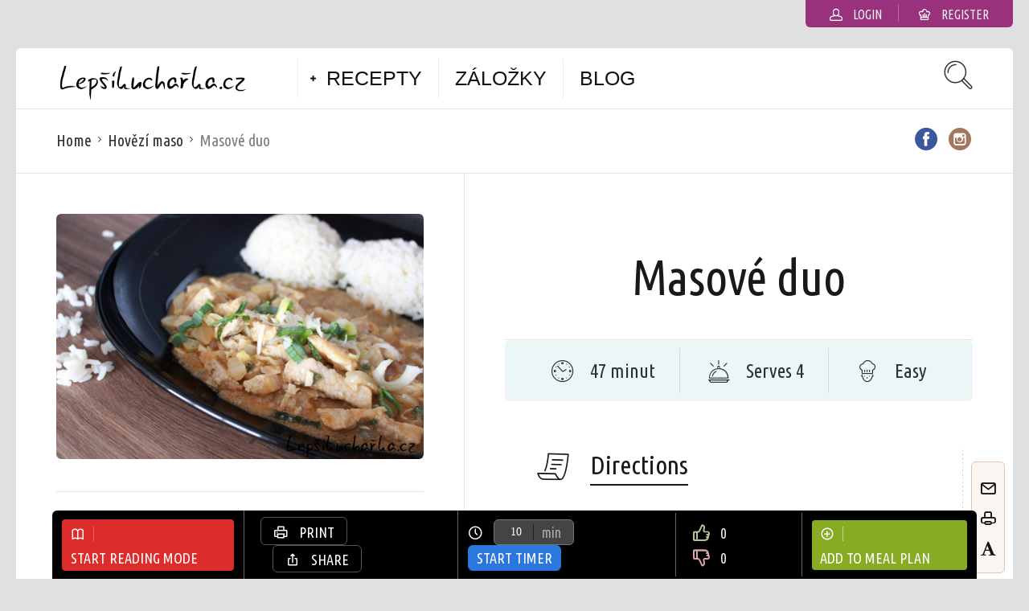

--- FILE ---
content_type: text/html; charset=UTF-8
request_url: https://lepsikucharka.cz/recepty/masove-duo/
body_size: 17327
content:
<!DOCTYPE html>
<html lang="cs">
<head>
    <meta name="google-site-verification" content="v4dUhDxoORoKYcezSMb4YdAD4DdmQk1Fljnu42Girl8" />
  <meta charset="UTF-8">
  <meta name="viewport" content="width=device-width, initial-scale=1">
  <meta http-equiv="X-UA-Compatible" content="IE=edge">
  <link rel="profile" href="http://gmpg.org/xfn/11">
  <link rel="pingback" href="https://lepsikucharka.cz/xmlrpc.php">
          <title>Masové duo &#8211; Lepšíkuchařka.cz</title>
<meta name='robots' content='max-image-preview:large' />
	<style>img:is([sizes="auto" i], [sizes^="auto," i]) { contain-intrinsic-size: 3000px 1500px }</style>
	<link rel='dns-prefetch' href='//fonts.googleapis.com' />
<link rel="alternate" type="application/rss+xml" title="Lepšíkuchařka.cz &raquo; RSS zdroj" href="https://lepsikucharka.cz/feed/" />
<link rel="alternate" type="application/rss+xml" title="Lepšíkuchařka.cz &raquo; RSS komentářů" href="https://lepsikucharka.cz/comments/feed/" />
<link rel="alternate" type="application/rss+xml" title="Lepšíkuchařka.cz &raquo; RSS komentářů pro Masové duo" href="https://lepsikucharka.cz/recepty/masove-duo/feed/" />
<script type="text/javascript">
/* <![CDATA[ */
window._wpemojiSettings = {"baseUrl":"https:\/\/s.w.org\/images\/core\/emoji\/15.0.3\/72x72\/","ext":".png","svgUrl":"https:\/\/s.w.org\/images\/core\/emoji\/15.0.3\/svg\/","svgExt":".svg","source":{"concatemoji":"https:\/\/lepsikucharka.cz\/wp-includes\/js\/wp-emoji-release.min.js"}};
/*! This file is auto-generated */
!function(i,n){var o,s,e;function c(e){try{var t={supportTests:e,timestamp:(new Date).valueOf()};sessionStorage.setItem(o,JSON.stringify(t))}catch(e){}}function p(e,t,n){e.clearRect(0,0,e.canvas.width,e.canvas.height),e.fillText(t,0,0);var t=new Uint32Array(e.getImageData(0,0,e.canvas.width,e.canvas.height).data),r=(e.clearRect(0,0,e.canvas.width,e.canvas.height),e.fillText(n,0,0),new Uint32Array(e.getImageData(0,0,e.canvas.width,e.canvas.height).data));return t.every(function(e,t){return e===r[t]})}function u(e,t,n){switch(t){case"flag":return n(e,"\ud83c\udff3\ufe0f\u200d\u26a7\ufe0f","\ud83c\udff3\ufe0f\u200b\u26a7\ufe0f")?!1:!n(e,"\ud83c\uddfa\ud83c\uddf3","\ud83c\uddfa\u200b\ud83c\uddf3")&&!n(e,"\ud83c\udff4\udb40\udc67\udb40\udc62\udb40\udc65\udb40\udc6e\udb40\udc67\udb40\udc7f","\ud83c\udff4\u200b\udb40\udc67\u200b\udb40\udc62\u200b\udb40\udc65\u200b\udb40\udc6e\u200b\udb40\udc67\u200b\udb40\udc7f");case"emoji":return!n(e,"\ud83d\udc26\u200d\u2b1b","\ud83d\udc26\u200b\u2b1b")}return!1}function f(e,t,n){var r="undefined"!=typeof WorkerGlobalScope&&self instanceof WorkerGlobalScope?new OffscreenCanvas(300,150):i.createElement("canvas"),a=r.getContext("2d",{willReadFrequently:!0}),o=(a.textBaseline="top",a.font="600 32px Arial",{});return e.forEach(function(e){o[e]=t(a,e,n)}),o}function t(e){var t=i.createElement("script");t.src=e,t.defer=!0,i.head.appendChild(t)}"undefined"!=typeof Promise&&(o="wpEmojiSettingsSupports",s=["flag","emoji"],n.supports={everything:!0,everythingExceptFlag:!0},e=new Promise(function(e){i.addEventListener("DOMContentLoaded",e,{once:!0})}),new Promise(function(t){var n=function(){try{var e=JSON.parse(sessionStorage.getItem(o));if("object"==typeof e&&"number"==typeof e.timestamp&&(new Date).valueOf()<e.timestamp+604800&&"object"==typeof e.supportTests)return e.supportTests}catch(e){}return null}();if(!n){if("undefined"!=typeof Worker&&"undefined"!=typeof OffscreenCanvas&&"undefined"!=typeof URL&&URL.createObjectURL&&"undefined"!=typeof Blob)try{var e="postMessage("+f.toString()+"("+[JSON.stringify(s),u.toString(),p.toString()].join(",")+"));",r=new Blob([e],{type:"text/javascript"}),a=new Worker(URL.createObjectURL(r),{name:"wpTestEmojiSupports"});return void(a.onmessage=function(e){c(n=e.data),a.terminate(),t(n)})}catch(e){}c(n=f(s,u,p))}t(n)}).then(function(e){for(var t in e)n.supports[t]=e[t],n.supports.everything=n.supports.everything&&n.supports[t],"flag"!==t&&(n.supports.everythingExceptFlag=n.supports.everythingExceptFlag&&n.supports[t]);n.supports.everythingExceptFlag=n.supports.everythingExceptFlag&&!n.supports.flag,n.DOMReady=!1,n.readyCallback=function(){n.DOMReady=!0}}).then(function(){return e}).then(function(){var e;n.supports.everything||(n.readyCallback(),(e=n.source||{}).concatemoji?t(e.concatemoji):e.wpemoji&&e.twemoji&&(t(e.twemoji),t(e.wpemoji)))}))}((window,document),window._wpemojiSettings);
/* ]]> */
</script>
<link rel='stylesheet' id='sbi_styles-css' href='https://lepsikucharka.cz/wp-content/plugins/instagram-feed/css/sbi-styles.min.css' type='text/css' media='all' />
<style id='wp-emoji-styles-inline-css' type='text/css'>

	img.wp-smiley, img.emoji {
		display: inline !important;
		border: none !important;
		box-shadow: none !important;
		height: 1em !important;
		width: 1em !important;
		margin: 0 0.07em !important;
		vertical-align: -0.1em !important;
		background: none !important;
		padding: 0 !important;
	}
</style>
<link rel='stylesheet' id='wp-block-library-css' href='https://lepsikucharka.cz/wp-includes/css/dist/block-library/style.min.css' type='text/css' media='all' />
<style id='classic-theme-styles-inline-css' type='text/css'>
/*! This file is auto-generated */
.wp-block-button__link{color:#fff;background-color:#32373c;border-radius:9999px;box-shadow:none;text-decoration:none;padding:calc(.667em + 2px) calc(1.333em + 2px);font-size:1.125em}.wp-block-file__button{background:#32373c;color:#fff;text-decoration:none}
</style>
<style id='global-styles-inline-css' type='text/css'>
:root{--wp--preset--aspect-ratio--square: 1;--wp--preset--aspect-ratio--4-3: 4/3;--wp--preset--aspect-ratio--3-4: 3/4;--wp--preset--aspect-ratio--3-2: 3/2;--wp--preset--aspect-ratio--2-3: 2/3;--wp--preset--aspect-ratio--16-9: 16/9;--wp--preset--aspect-ratio--9-16: 9/16;--wp--preset--color--black: #000000;--wp--preset--color--cyan-bluish-gray: #abb8c3;--wp--preset--color--white: #ffffff;--wp--preset--color--pale-pink: #f78da7;--wp--preset--color--vivid-red: #cf2e2e;--wp--preset--color--luminous-vivid-orange: #ff6900;--wp--preset--color--luminous-vivid-amber: #fcb900;--wp--preset--color--light-green-cyan: #7bdcb5;--wp--preset--color--vivid-green-cyan: #00d084;--wp--preset--color--pale-cyan-blue: #8ed1fc;--wp--preset--color--vivid-cyan-blue: #0693e3;--wp--preset--color--vivid-purple: #9b51e0;--wp--preset--gradient--vivid-cyan-blue-to-vivid-purple: linear-gradient(135deg,rgba(6,147,227,1) 0%,rgb(155,81,224) 100%);--wp--preset--gradient--light-green-cyan-to-vivid-green-cyan: linear-gradient(135deg,rgb(122,220,180) 0%,rgb(0,208,130) 100%);--wp--preset--gradient--luminous-vivid-amber-to-luminous-vivid-orange: linear-gradient(135deg,rgba(252,185,0,1) 0%,rgba(255,105,0,1) 100%);--wp--preset--gradient--luminous-vivid-orange-to-vivid-red: linear-gradient(135deg,rgba(255,105,0,1) 0%,rgb(207,46,46) 100%);--wp--preset--gradient--very-light-gray-to-cyan-bluish-gray: linear-gradient(135deg,rgb(238,238,238) 0%,rgb(169,184,195) 100%);--wp--preset--gradient--cool-to-warm-spectrum: linear-gradient(135deg,rgb(74,234,220) 0%,rgb(151,120,209) 20%,rgb(207,42,186) 40%,rgb(238,44,130) 60%,rgb(251,105,98) 80%,rgb(254,248,76) 100%);--wp--preset--gradient--blush-light-purple: linear-gradient(135deg,rgb(255,206,236) 0%,rgb(152,150,240) 100%);--wp--preset--gradient--blush-bordeaux: linear-gradient(135deg,rgb(254,205,165) 0%,rgb(254,45,45) 50%,rgb(107,0,62) 100%);--wp--preset--gradient--luminous-dusk: linear-gradient(135deg,rgb(255,203,112) 0%,rgb(199,81,192) 50%,rgb(65,88,208) 100%);--wp--preset--gradient--pale-ocean: linear-gradient(135deg,rgb(255,245,203) 0%,rgb(182,227,212) 50%,rgb(51,167,181) 100%);--wp--preset--gradient--electric-grass: linear-gradient(135deg,rgb(202,248,128) 0%,rgb(113,206,126) 100%);--wp--preset--gradient--midnight: linear-gradient(135deg,rgb(2,3,129) 0%,rgb(40,116,252) 100%);--wp--preset--font-size--small: 13px;--wp--preset--font-size--medium: 20px;--wp--preset--font-size--large: 36px;--wp--preset--font-size--x-large: 42px;--wp--preset--spacing--20: 0.44rem;--wp--preset--spacing--30: 0.67rem;--wp--preset--spacing--40: 1rem;--wp--preset--spacing--50: 1.5rem;--wp--preset--spacing--60: 2.25rem;--wp--preset--spacing--70: 3.38rem;--wp--preset--spacing--80: 5.06rem;--wp--preset--shadow--natural: 6px 6px 9px rgba(0, 0, 0, 0.2);--wp--preset--shadow--deep: 12px 12px 50px rgba(0, 0, 0, 0.4);--wp--preset--shadow--sharp: 6px 6px 0px rgba(0, 0, 0, 0.2);--wp--preset--shadow--outlined: 6px 6px 0px -3px rgba(255, 255, 255, 1), 6px 6px rgba(0, 0, 0, 1);--wp--preset--shadow--crisp: 6px 6px 0px rgba(0, 0, 0, 1);}:where(.is-layout-flex){gap: 0.5em;}:where(.is-layout-grid){gap: 0.5em;}body .is-layout-flex{display: flex;}.is-layout-flex{flex-wrap: wrap;align-items: center;}.is-layout-flex > :is(*, div){margin: 0;}body .is-layout-grid{display: grid;}.is-layout-grid > :is(*, div){margin: 0;}:where(.wp-block-columns.is-layout-flex){gap: 2em;}:where(.wp-block-columns.is-layout-grid){gap: 2em;}:where(.wp-block-post-template.is-layout-flex){gap: 1.25em;}:where(.wp-block-post-template.is-layout-grid){gap: 1.25em;}.has-black-color{color: var(--wp--preset--color--black) !important;}.has-cyan-bluish-gray-color{color: var(--wp--preset--color--cyan-bluish-gray) !important;}.has-white-color{color: var(--wp--preset--color--white) !important;}.has-pale-pink-color{color: var(--wp--preset--color--pale-pink) !important;}.has-vivid-red-color{color: var(--wp--preset--color--vivid-red) !important;}.has-luminous-vivid-orange-color{color: var(--wp--preset--color--luminous-vivid-orange) !important;}.has-luminous-vivid-amber-color{color: var(--wp--preset--color--luminous-vivid-amber) !important;}.has-light-green-cyan-color{color: var(--wp--preset--color--light-green-cyan) !important;}.has-vivid-green-cyan-color{color: var(--wp--preset--color--vivid-green-cyan) !important;}.has-pale-cyan-blue-color{color: var(--wp--preset--color--pale-cyan-blue) !important;}.has-vivid-cyan-blue-color{color: var(--wp--preset--color--vivid-cyan-blue) !important;}.has-vivid-purple-color{color: var(--wp--preset--color--vivid-purple) !important;}.has-black-background-color{background-color: var(--wp--preset--color--black) !important;}.has-cyan-bluish-gray-background-color{background-color: var(--wp--preset--color--cyan-bluish-gray) !important;}.has-white-background-color{background-color: var(--wp--preset--color--white) !important;}.has-pale-pink-background-color{background-color: var(--wp--preset--color--pale-pink) !important;}.has-vivid-red-background-color{background-color: var(--wp--preset--color--vivid-red) !important;}.has-luminous-vivid-orange-background-color{background-color: var(--wp--preset--color--luminous-vivid-orange) !important;}.has-luminous-vivid-amber-background-color{background-color: var(--wp--preset--color--luminous-vivid-amber) !important;}.has-light-green-cyan-background-color{background-color: var(--wp--preset--color--light-green-cyan) !important;}.has-vivid-green-cyan-background-color{background-color: var(--wp--preset--color--vivid-green-cyan) !important;}.has-pale-cyan-blue-background-color{background-color: var(--wp--preset--color--pale-cyan-blue) !important;}.has-vivid-cyan-blue-background-color{background-color: var(--wp--preset--color--vivid-cyan-blue) !important;}.has-vivid-purple-background-color{background-color: var(--wp--preset--color--vivid-purple) !important;}.has-black-border-color{border-color: var(--wp--preset--color--black) !important;}.has-cyan-bluish-gray-border-color{border-color: var(--wp--preset--color--cyan-bluish-gray) !important;}.has-white-border-color{border-color: var(--wp--preset--color--white) !important;}.has-pale-pink-border-color{border-color: var(--wp--preset--color--pale-pink) !important;}.has-vivid-red-border-color{border-color: var(--wp--preset--color--vivid-red) !important;}.has-luminous-vivid-orange-border-color{border-color: var(--wp--preset--color--luminous-vivid-orange) !important;}.has-luminous-vivid-amber-border-color{border-color: var(--wp--preset--color--luminous-vivid-amber) !important;}.has-light-green-cyan-border-color{border-color: var(--wp--preset--color--light-green-cyan) !important;}.has-vivid-green-cyan-border-color{border-color: var(--wp--preset--color--vivid-green-cyan) !important;}.has-pale-cyan-blue-border-color{border-color: var(--wp--preset--color--pale-cyan-blue) !important;}.has-vivid-cyan-blue-border-color{border-color: var(--wp--preset--color--vivid-cyan-blue) !important;}.has-vivid-purple-border-color{border-color: var(--wp--preset--color--vivid-purple) !important;}.has-vivid-cyan-blue-to-vivid-purple-gradient-background{background: var(--wp--preset--gradient--vivid-cyan-blue-to-vivid-purple) !important;}.has-light-green-cyan-to-vivid-green-cyan-gradient-background{background: var(--wp--preset--gradient--light-green-cyan-to-vivid-green-cyan) !important;}.has-luminous-vivid-amber-to-luminous-vivid-orange-gradient-background{background: var(--wp--preset--gradient--luminous-vivid-amber-to-luminous-vivid-orange) !important;}.has-luminous-vivid-orange-to-vivid-red-gradient-background{background: var(--wp--preset--gradient--luminous-vivid-orange-to-vivid-red) !important;}.has-very-light-gray-to-cyan-bluish-gray-gradient-background{background: var(--wp--preset--gradient--very-light-gray-to-cyan-bluish-gray) !important;}.has-cool-to-warm-spectrum-gradient-background{background: var(--wp--preset--gradient--cool-to-warm-spectrum) !important;}.has-blush-light-purple-gradient-background{background: var(--wp--preset--gradient--blush-light-purple) !important;}.has-blush-bordeaux-gradient-background{background: var(--wp--preset--gradient--blush-bordeaux) !important;}.has-luminous-dusk-gradient-background{background: var(--wp--preset--gradient--luminous-dusk) !important;}.has-pale-ocean-gradient-background{background: var(--wp--preset--gradient--pale-ocean) !important;}.has-electric-grass-gradient-background{background: var(--wp--preset--gradient--electric-grass) !important;}.has-midnight-gradient-background{background: var(--wp--preset--gradient--midnight) !important;}.has-small-font-size{font-size: var(--wp--preset--font-size--small) !important;}.has-medium-font-size{font-size: var(--wp--preset--font-size--medium) !important;}.has-large-font-size{font-size: var(--wp--preset--font-size--large) !important;}.has-x-large-font-size{font-size: var(--wp--preset--font-size--x-large) !important;}
:where(.wp-block-post-template.is-layout-flex){gap: 1.25em;}:where(.wp-block-post-template.is-layout-grid){gap: 1.25em;}
:where(.wp-block-columns.is-layout-flex){gap: 2em;}:where(.wp-block-columns.is-layout-grid){gap: 2em;}
:root :where(.wp-block-pullquote){font-size: 1.5em;line-height: 1.6;}
</style>
<link rel='stylesheet' id='osetin-meal-planner-fonts-css' href='https://fonts.googleapis.com/css?family=Domine%3A400%2C700' type='text/css' media='all' />
<link rel='stylesheet' id='osetin-meal-planner-icons-css' href='https://lepsikucharka.cz/wp-content/plugins/osetin-meal-planner/assets/css/osetin-meal-planner-icons.css' type='text/css' media='all' />
<link rel='stylesheet' id='slick-css' href='https://lepsikucharka.cz/wp-content/plugins/osetin-meal-planner/assets/bower_components/slick-carousel/slick/slick.css' type='text/css' media='all' />
<link rel='stylesheet' id='dragula-css' href='https://lepsikucharka.cz/wp-content/plugins/osetin-meal-planner/assets/bower_components/dragula.js/dist/dragula.min.css' type='text/css' media='all' />
<link rel='stylesheet' id='chartist-css' href='https://lepsikucharka.cz/wp-content/plugins/osetin-meal-planner/assets/bower_components/chartist/dist/chartist.min.css' type='text/css' media='all' />
<link rel='stylesheet' id='chartist-plugin-tooltip-css' href='https://lepsikucharka.cz/wp-content/plugins/osetin-meal-planner/assets/bower_components/chartist-plugin-tooltip/dist/chartist-plugin-tooltip.css' type='text/css' media='all' />
<link rel='stylesheet' id='perfect-scrollbar-css' href='https://lepsikucharka.cz/wp-content/plugins/osetin-meal-planner/assets/bower_components/perfect-scrollbar/css/perfect-scrollbar.min.css' type='text/css' media='all' />
<link rel='stylesheet' id='osetin-meal-planner-css' href='https://lepsikucharka.cz/wp-content/plugins/osetin-meal-planner/assets/css/osetin-meal-planner.css?version=1.5' type='text/css' media='all' />
<link rel='stylesheet' id='userpro_google_font-css' href='https://fonts.googleapis.com/css?family=Roboto%3A400%2C400italic%2C700%2C700italic%2C300italic%2C300' type='text/css' media='all' />
<link rel='stylesheet' id='userpro_skin_min-css' href='https://lepsikucharka.cz/wp-content/plugins/userpro/skins/elegant/style.css' type='text/css' media='all' />
<link rel='stylesheet' id='up_fontawesome-css' href='https://lepsikucharka.cz/wp-content/plugins/userpro/css/up-fontawesome.css' type='text/css' media='all' />
<link rel='stylesheet' id='up_timeline_css-css' href='https://lepsikucharka.cz/wp-content/plugins/userpro/addons/timeline/assets/css/timeline.css' type='text/css' media='all' />
<link rel='preload' as='font' type='font/woff2' crossorigin='anonymous' id='osetin-font-in-css-css' href='https://lepsikucharka.cz/wp-content/themes/neptune-by-osetin/assets/fonts/osfont/osfont.woff2'  media='all' />
<link rel='stylesheet' id='osetin-google-font-css' href='//fonts.googleapis.com/css?family=Ubuntu+Condensed&#038;subset=latin%2Clatin-ext' type='text/css' media='all' />
<link rel='stylesheet' id='osetin-owl-carousel-css' href='https://lepsikucharka.cz/wp-content/themes/neptune-by-osetin/assets/css/owl.carousel.css' type='text/css' media='all' />
<link rel='stylesheet' id='freezeframe-css' href='https://lepsikucharka.cz/wp-content/themes/neptune-by-osetin/assets/css/freezeframe_styles.min.css' type='text/css' media='all' />
<link rel='stylesheet' id='gifplayer-css' href='https://lepsikucharka.cz/wp-content/themes/neptune-by-osetin/assets/css/gifplayer.css' type='text/css' media='all' />
<link rel='stylesheet' id='osetin-main-css' href='https://lepsikucharka.cz/wp-content/uploads/wp-less-cache/osetin-main.css?ver=1768734643' type='text/css' media='all' />
<link rel='stylesheet' id='osetin-style-css' href='https://lepsikucharka.cz/wp-content/themes/neptune-by-osetin/style.css' type='text/css' media='all' />
<link rel='stylesheet' id='userpro_lightview-css' href='https://lepsikucharka.cz/wp-content/plugins/userpro/css/lightview/lightview.css' type='text/css' media='all' />
<link rel='stylesheet' id='userpro_min-css' href='https://lepsikucharka.cz/wp-content/plugins/userpro/css/userpro.min.css' type='text/css' media='all' />
<link rel='stylesheet' id='userpro_jquery_ui_style-css' href='https://lepsikucharka.cz/wp-content/plugins/userpro/css/userpro-jquery-ui.css' type='text/css' media='all' />
<link rel='stylesheet' id='userpro_fav-css' href='https://lepsikucharka.cz/wp-content/plugins/userpro-bookmarks/css/userpro-bookmarks.css' type='text/css' media='all' />
<link rel='stylesheet' id='userpro_fav_list-css' href='https://lepsikucharka.cz/wp-content/plugins/userpro-bookmarks/css/userpro-collections.css' type='text/css' media='all' />
<script type="text/javascript" id="image-watermark-no-right-click-js-before">
/* <![CDATA[ */
var iwArgsNoRightClick = {"rightclick":"Y","draganddrop":"Y"};
/* ]]> */
</script>
<script type="text/javascript" src="https://lepsikucharka.cz/wp-content/plugins/image-watermark/js/no-right-click.js" id="image-watermark-no-right-click-js"></script>
<script type="text/javascript" src="https://lepsikucharka.cz/wp-includes/js/jquery/jquery.min.js" id="jquery-core-js"></script>
<script type="text/javascript" src="https://lepsikucharka.cz/wp-includes/js/jquery/jquery-migrate.min.js" id="jquery-migrate-js"></script>
<script type="text/javascript" src="https://lepsikucharka.cz/wp-content/plugins/osetin-meal-planner/assets/bower_components/chartist/dist/chartist.min.js" id="chartist-js"></script>
<script type="text/javascript" src="https://lepsikucharka.cz/wp-content/plugins/osetin-meal-planner/assets/bower_components/chartist-plugin-tooltip/dist/chartist-plugin-tooltip.min.js" id="chartist-plugin-tooltip-js"></script>
<script type="text/javascript" src="https://lepsikucharka.cz/wp-content/plugins/osetin-meal-planner/assets/bower_components/slick-carousel/slick/slick.js" id="slick-js"></script>
<script type="text/javascript" src="https://lepsikucharka.cz/wp-content/plugins/osetin-meal-planner/assets/bower_components/dragula.js/dist/dragula.min.js" id="dragula-js"></script>
<script type="text/javascript" src="https://lepsikucharka.cz/wp-content/plugins/osetin-meal-planner/assets/bower_components/perfect-scrollbar/js/perfect-scrollbar.jquery.min.js" id="perfect-scrollbar-js"></script>
<script type="text/javascript" src="https://lepsikucharka.cz/wp-content/plugins/osetin-meal-planner/assets/js/osetin-meal-planner.js?version=1.5" id="osetin-meal-planner-js"></script>
<script type="text/javascript" src="https://lepsikucharka.cz/wp-content/plugins/userpro-bookmarks/scripts/userpro-bookmarks.js" id="userpro_fav-js"></script>
<script type="text/javascript" src="https://lepsikucharka.cz/wp-content/plugins/userpro-bookmarks/scripts/sharebutton.js" id="userpro_m_share-js"></script>
<script type="text/javascript" id="userpro_sc-js-extra">
/* <![CDATA[ */
var up_social_ajax  = {"ajaxurl":"https:\/\/lepsikucharka.cz\/wp-admin\/admin-ajax.php","security":"ac1284cc92","data":{"is_user_logged_in":false}};
/* ]]> */
</script>
<script type="text/javascript" src="https://lepsikucharka.cz/wp-content/plugins/userpro/addons/social/scripts/userpro-social.js" id="userpro_sc-js"></script>
<script type="text/javascript" src="https://lepsikucharka.cz/wp-content/plugins/userpro/scripts/userpro.encrypt.js" id="userpro_encrypt_js-js"></script>
<link rel="https://api.w.org/" href="https://lepsikucharka.cz/wp-json/" /><link rel="EditURI" type="application/rsd+xml" title="RSD" href="https://lepsikucharka.cz/xmlrpc.php?rsd" />
<meta name="generator" content="WordPress 6.7.4" />
<link rel="canonical" href="https://lepsikucharka.cz/recepty/masove-duo/" />
<link rel='shortlink' href='https://lepsikucharka.cz/?p=1180' />
<link rel="alternate" title="oEmbed (JSON)" type="application/json+oembed" href="https://lepsikucharka.cz/wp-json/oembed/1.0/embed?url=https%3A%2F%2Flepsikucharka.cz%2Frecepty%2Fmasove-duo%2F" />
<link rel="alternate" title="oEmbed (XML)" type="text/xml+oembed" href="https://lepsikucharka.cz/wp-json/oembed/1.0/embed?url=https%3A%2F%2Flepsikucharka.cz%2Frecepty%2Fmasove-duo%2F&#038;format=xml" />
		<script type="text/javascript">
			var site_is_rtl = '';
		</script>
		    <script type="text/javascript">
        var userpro_ajax_url = 'https://lepsikucharka.cz/wp-admin/admin-ajax.php';
        var dateformat = 'dd-mm-yy';
    </script>
    <script type="text/javascript">var ajaxurl = "https://lepsikucharka.cz/wp-admin/admin-ajax.php"</script><style type="text/css">.recentcomments a{display:inline !important;padding:0 !important;margin:0 !important;}</style>      <script type="application/ld+json">{"@context":"http:\/\/schema.org\/","@type":"Recipe","name":"Masov\u00e9 duo","image":"https:\/\/lepsikucharka.cz\/wp-content\/uploads\/2018\/03\/IMG_7489-1300x867.jpg","author":{"@type":"Person","name":"huge402k"},"datePublished":"2018-03-05","description":"","recipeCategory":"Hov\u011bz\u00ed maso,Ku\u0159ec\u00ed maso","aggregateRating":[],"recipeYield":"4","recipeIngredient":["ku\u0159ec\u00ed prsa: 250 g","vep\u0159ov\u00e1 k\u00fdta: 250g","b\u00edl\u00e9 zel\u00ed (hl\u00e1vka): 1\/4 st\u0159edn\u00ed hl\u00e1vky","vejce: 1 ks","sojov\u00e1 om\u00e1\u010dka","solamyl","p\u00f3rek","s\u016fl","pep\u0159","Provens\u00e1lsk\u00e9 ko\u0159en\u00ed","bazalka","oregano","kari","\u010derven\u00e1 paprika ko\u0159en\u00ed"],"recipeInstructions":["Vep\u0159ov\u00e9 i ku\u0159ec\u00ed maso nakr\u00e1j\u00edme na nudli\u010dky.\n","Osol\u00edme, opep\u0159\u00edme a vm\u00edch\u00e1me solamyl rozm\u00edchan\u00fd s vejcem v tro\u0161e vody.\n","A d\u00e1me restovat na p\u00e1nev wok. Zel\u00ed nakr\u00e1j\u00edme na kosti\u010dky a d\u00e1me dusit k masu. P\u0159isypeme kari ko\u0159en\u00ed, provens\u00e1lsk\u00e9 ko\u0159en\u00ed, oreg\u00e1no, \u010dervenou papriku, bazalku a k\u00e1pneme i s\u00f3jovou om\u00e1\u010dku.\n","Restujeme dokud maso nezm\u011bkne. P\u0159ed koncem p\u0159id\u00e1me nakr\u00e1jen\u00fd p\u00f3rek. Pokud je om\u00e1\u010dka m\u00e1lo hust\u00e1, zahust\u00edme je\u0161t\u011b trochou solamylu.\n","Pod\u00e1v\u00e1me s r\u00fd\u017e\u00ed.\n"]}</script>  </head>
<body class="osetin_recipe-template-default single single-osetin_recipe postid-1180 single-format-standard dropdown-menu-color-scheme-dark" style="background-color:#e0e0e0; ">
        <div class="all-wrapper with-animations">
    <div class="print-w">
      <div class="print-logo-w">
        <div><img src="https://lepsikucharka.cz/wp-content/uploads/2016/04/logo.png" alt=""></div>
        <div>https://lepsikucharka.cz</div>
      </div>
    </div>
            <div class="os-container top-profile-links-box-container">
      <div class="top-profile-links-box-w">
        <div class="top-profile-links-box" style="">
          <ul>
                                          <li><a href="#" class="popup-login"><i class="os-icon os-icon-head"></i> <span>Login</span></a></li>
                <li><a href="#" class="popup-register"><i class="os-icon os-icon-home-03"></i> <span>Register</span></a></li>
                                                            </ul>
        </div>
      </div>
    </div>
        <div class="os-container main-header-w main-header-version_1">
      <div class="main-header color-scheme-light " style="background-color:#FFFFFF; ">
                  <div class="logo" style="width: 350px;">
            <a href="https://lepsikucharka.cz/" rel="home">
              <img src="https://lepsikucharka.cz/wp-content/uploads/2016/04/logo.png" alt="">
            </a>
          </div>
          <div class="top-menu menu-activated-on-hover"><ul id="header-menu" class="menu"><li id="menu-item-114" class="menu-item menu-item-type-custom menu-item-object-custom menu-item-has-children menu-item-114"><a href="/recepty">Recepty</a>
<ul class="sub-menu">
	<li id="menu-item-1266" class="menu-item menu-item-type-taxonomy menu-item-object-category menu-item-1266"><a href="https://lepsikucharka.cz/category/asijska-kuchyne/">Asijská kuchyně</a></li>
	<li id="menu-item-365" class="menu-item menu-item-type-taxonomy menu-item-object-category menu-item-365"><a href="https://lepsikucharka.cz/category/dietni-pokrmy/">Dietní pokrmy</a></li>
	<li id="menu-item-160" class="menu-item menu-item-type-taxonomy menu-item-object-category current-osetin_recipe-ancestor current-menu-parent current-osetin_recipe-parent menu-item-160"><a href="https://lepsikucharka.cz/category/kureci-maso/">Kuřecí maso</a></li>
	<li id="menu-item-710" class="menu-item menu-item-type-taxonomy menu-item-object-category menu-item-710"><a href="https://lepsikucharka.cz/category/lecive-produkty/">Léčivé produkty</a></li>
	<li id="menu-item-161" class="menu-item menu-item-type-taxonomy menu-item-object-category menu-item-161"><a href="https://lepsikucharka.cz/category/moucniky/">Moučníky</a></li>
	<li id="menu-item-115" class="menu-item menu-item-type-taxonomy menu-item-object-category menu-item-115"><a href="https://lepsikucharka.cz/category/polevky/">Polévky</a></li>
	<li id="menu-item-162" class="menu-item menu-item-type-taxonomy menu-item-object-category menu-item-162"><a href="https://lepsikucharka.cz/category/ryby/">Ryby</a></li>
	<li id="menu-item-939" class="menu-item menu-item-type-taxonomy menu-item-object-category menu-item-939"><a href="https://lepsikucharka.cz/category/sladke-pokrmy/">Sladké pokrmy</a></li>
	<li id="menu-item-367" class="menu-item menu-item-type-taxonomy menu-item-object-category menu-item-367"><a href="https://lepsikucharka.cz/category/slane-pecivo/">Slané pečivo</a></li>
	<li id="menu-item-366" class="menu-item menu-item-type-taxonomy menu-item-object-category menu-item-366"><a href="https://lepsikucharka.cz/category/testoviny/">Těstoviny</a></li>
	<li id="menu-item-117" class="menu-item menu-item-type-taxonomy menu-item-object-category menu-item-117"><a href="https://lepsikucharka.cz/category/veprove-maso/">Vepřové maso</a></li>
	<li id="menu-item-116" class="menu-item menu-item-type-taxonomy menu-item-object-category menu-item-116"><a href="https://lepsikucharka.cz/category/zeleninove-pokrmy/">Zeleninové pokrmy</a></li>
</ul>
</li>
<li id="menu-item-120" class="menu-item menu-item-type-post_type menu-item-object-page menu-item-120"><a href="https://lepsikucharka.cz/zalozky/">Záložky</a></li>
<li id="menu-item-779" class="menu-item menu-item-type-taxonomy menu-item-object-category menu-item-779"><a href="https://lepsikucharka.cz/category/blog/">Blog</a></li>
</ul></div>          <div class="search-trigger"><i class="os-icon os-icon-thin-search"></i></div>
              </div>
    </div>
          <div class="fixed-header-w color-scheme-light" style="">
        <div class="os-container">
          <div class="fixed-header-i">
            <div class="fixed-logo-w" style="width: 210px;">
              <a href="https://lepsikucharka.cz/" rel="home">
                <img src="https://lepsikucharka.cz/wp-content/uploads/2016/04/logo.png" alt="">
              </a>
            </div>
            <div class="fixed-top-menu-w menu-activated-on-hover"><ul id="fixed-header-menu" class="menu"><li class="menu-item menu-item-type-custom menu-item-object-custom menu-item-has-children menu-item-114"><a href="/recepty">Recepty</a>
<ul class="sub-menu">
	<li class="menu-item menu-item-type-taxonomy menu-item-object-category menu-item-1266"><a href="https://lepsikucharka.cz/category/asijska-kuchyne/">Asijská kuchyně</a></li>
	<li class="menu-item menu-item-type-taxonomy menu-item-object-category menu-item-365"><a href="https://lepsikucharka.cz/category/dietni-pokrmy/">Dietní pokrmy</a></li>
	<li class="menu-item menu-item-type-taxonomy menu-item-object-category current-osetin_recipe-ancestor current-menu-parent current-osetin_recipe-parent menu-item-160"><a href="https://lepsikucharka.cz/category/kureci-maso/">Kuřecí maso</a></li>
	<li class="menu-item menu-item-type-taxonomy menu-item-object-category menu-item-710"><a href="https://lepsikucharka.cz/category/lecive-produkty/">Léčivé produkty</a></li>
	<li class="menu-item menu-item-type-taxonomy menu-item-object-category menu-item-161"><a href="https://lepsikucharka.cz/category/moucniky/">Moučníky</a></li>
	<li class="menu-item menu-item-type-taxonomy menu-item-object-category menu-item-115"><a href="https://lepsikucharka.cz/category/polevky/">Polévky</a></li>
	<li class="menu-item menu-item-type-taxonomy menu-item-object-category menu-item-162"><a href="https://lepsikucharka.cz/category/ryby/">Ryby</a></li>
	<li class="menu-item menu-item-type-taxonomy menu-item-object-category menu-item-939"><a href="https://lepsikucharka.cz/category/sladke-pokrmy/">Sladké pokrmy</a></li>
	<li class="menu-item menu-item-type-taxonomy menu-item-object-category menu-item-367"><a href="https://lepsikucharka.cz/category/slane-pecivo/">Slané pečivo</a></li>
	<li class="menu-item menu-item-type-taxonomy menu-item-object-category menu-item-366"><a href="https://lepsikucharka.cz/category/testoviny/">Těstoviny</a></li>
	<li class="menu-item menu-item-type-taxonomy menu-item-object-category menu-item-117"><a href="https://lepsikucharka.cz/category/veprove-maso/">Vepřové maso</a></li>
	<li class="menu-item menu-item-type-taxonomy menu-item-object-category menu-item-116"><a href="https://lepsikucharka.cz/category/zeleninove-pokrmy/">Zeleninové pokrmy</a></li>
</ul>
</li>
<li class="menu-item menu-item-type-post_type menu-item-object-page menu-item-120"><a href="https://lepsikucharka.cz/zalozky/">Záložky</a></li>
<li class="menu-item menu-item-type-taxonomy menu-item-object-category menu-item-779"><a href="https://lepsikucharka.cz/category/blog/">Blog</a></li>
</ul></div>            <div class="fixed-search-trigger-w">
              <div class="search-trigger"><i class="os-icon os-icon-thin-search"></i></div>
            </div>
          </div>
        </div>
      </div>
        <div class="mobile-header-w">
      <div class="mobile-header-menu-w menu-activated-on-click color-scheme-dark" style="">
        <ul id="mobile-header-menu" class="menu"><li class="menu-item menu-item-type-custom menu-item-object-custom menu-item-has-children menu-item-114"><a href="/recepty">Recepty</a>
<ul class="sub-menu">
	<li class="menu-item menu-item-type-taxonomy menu-item-object-category menu-item-1266"><a href="https://lepsikucharka.cz/category/asijska-kuchyne/">Asijská kuchyně</a></li>
	<li class="menu-item menu-item-type-taxonomy menu-item-object-category menu-item-365"><a href="https://lepsikucharka.cz/category/dietni-pokrmy/">Dietní pokrmy</a></li>
	<li class="menu-item menu-item-type-taxonomy menu-item-object-category current-osetin_recipe-ancestor current-menu-parent current-osetin_recipe-parent menu-item-160"><a href="https://lepsikucharka.cz/category/kureci-maso/">Kuřecí maso</a></li>
	<li class="menu-item menu-item-type-taxonomy menu-item-object-category menu-item-710"><a href="https://lepsikucharka.cz/category/lecive-produkty/">Léčivé produkty</a></li>
	<li class="menu-item menu-item-type-taxonomy menu-item-object-category menu-item-161"><a href="https://lepsikucharka.cz/category/moucniky/">Moučníky</a></li>
	<li class="menu-item menu-item-type-taxonomy menu-item-object-category menu-item-115"><a href="https://lepsikucharka.cz/category/polevky/">Polévky</a></li>
	<li class="menu-item menu-item-type-taxonomy menu-item-object-category menu-item-162"><a href="https://lepsikucharka.cz/category/ryby/">Ryby</a></li>
	<li class="menu-item menu-item-type-taxonomy menu-item-object-category menu-item-939"><a href="https://lepsikucharka.cz/category/sladke-pokrmy/">Sladké pokrmy</a></li>
	<li class="menu-item menu-item-type-taxonomy menu-item-object-category menu-item-367"><a href="https://lepsikucharka.cz/category/slane-pecivo/">Slané pečivo</a></li>
	<li class="menu-item menu-item-type-taxonomy menu-item-object-category menu-item-366"><a href="https://lepsikucharka.cz/category/testoviny/">Těstoviny</a></li>
	<li class="menu-item menu-item-type-taxonomy menu-item-object-category menu-item-117"><a href="https://lepsikucharka.cz/category/veprove-maso/">Vepřové maso</a></li>
	<li class="menu-item menu-item-type-taxonomy menu-item-object-category menu-item-116"><a href="https://lepsikucharka.cz/category/zeleninove-pokrmy/">Zeleninové pokrmy</a></li>
</ul>
</li>
<li class="menu-item menu-item-type-post_type menu-item-object-page menu-item-120"><a href="https://lepsikucharka.cz/zalozky/">Záložky</a></li>
<li class="menu-item menu-item-type-taxonomy menu-item-object-category menu-item-779"><a href="https://lepsikucharka.cz/category/blog/">Blog</a></li>
</ul>      </div>
      <div class="mobile-header">
        <div class="mobile-menu-toggler">
          <i class="os-icon os-icon-thin-hamburger"></i>
        </div>
        <div class="mobile-logo" style="width: 210px;">
          <a href="https://lepsikucharka.cz/" rel="home"><img src="https://lepsikucharka.cz/wp-content/uploads/2016/04/logo.png" alt=""></a>
        </div>
        <div class="mobile-menu-search-toggler">
          <i class="os-icon os-icon-thin-search"></i>
        </div>
      </div>
    </div>    <div class="os-container top-bar-w">
    <div class="top-bar">
      <ul class="bar-breadcrumbs"><li><a href="https://lepsikucharka.cz">Home</a></li><li><a href="https://lepsikucharka.cz/category/hovezi-maso/" title="View all posts in Hovězí maso">Hovězí maso</a></li><li>Masové duo</li></ul>      <ul class="bar-social" style=""><li><a href="https://www.facebook.com/lepsikucharka/" target="_blank"><i class="os-icon os-icon-social-facebook"></i></a></li><li><a href="https://www.instagram.com/lepsikucharka.cz/" target="_blank"><i class="os-icon os-icon-social-instagram"></i></a></li></ul>    </div>
  </div>
    <div class="recipe-floating-box">
    <div class="cooking-mode-btn-w">
      <a href="#" class="cooking-mode-toggler cooking-mode-btn"><i class="os-icon os-icon-ui-34"></i> <span>Start Reading Mode</span></a>
    </div>
    <div class="print-share-recipe-btn-w">
      <a href="#" class="print-recipe-btn">
        <i class="os-icon os-icon-tech-11"></i> 
        <span>Print</span>
      </a>
      <a href="#" class="share-recipe-btn">
        <i class="os-icon os-icon-ui-35"></i> 
        <span>Share</span>
      </a>
    </div>
    <div class="timer-w">
      <i class="os-icon os-icon-clock2"></i>
      <div class="timer-counter"></div>
      <button id="pause-resume-timer-btn" data-label-resume="Resume" data-label-pause="Pause">Pause</button>
      <input id="timer-minutes" name="timer-minutes" type="text" value="10">
      <label id="timer-minutes-label" for="timer-minutes">min</label>
      <button id="stop-timer-btn" data-label-stop="Stop" data-label-start="Start Timer">Stop</button>
      <button id="start-timer-btn">Start Timer</button>
      <audio id="timer-alarm-media" preload>
        <source src="https://lepsikucharka.cz/wp-content/themes/neptune-by-osetin/assets/audio/ticktac.mp3" type="audio/mpeg" />
        <source src="https://lepsikucharka.cz/wp-content/themes/neptune-by-osetin/assets/audio/ticktac.ogg" type="audio/ogg" />
      </audio>
    </div>
    <div class="thumbs-votes-w">
      
    
  <div id = "vote_box" data-voting-in-progress="no">                
    <a class="user_vote_like" data-nonce="af12fd62bf" data-post_id="1180" href="#" >
      <i class="os-icon os-icon-ui-05"></i>
      <span id="vote_like_counter" data-votes="0" data-vote-status=""> 0 </span>
    </a>
    <a class="rotated user_vote_dislike" data-nonce="af12fd62bf" data-post_id="1180" href="#" >
      <i class="os-icon os-icon-ui-06"></i>
      <span id="vote_dislike_counter" data-votes="0" data-vote-status="">0</span>
    </a>
    <span style="display:none;" id="user_vote_label" data-loading-label=Loading… data-label=Vote>Vote</span>
  </div>
      </div>
    <div class="add-to-meal-plan-btn-w"><a href="#" class="popup-register add-to-mean-plan-btn " data-nonce="840520a0fe" data-post-id="1180"><i class="mp-icon-ui-22"></i><span>Add to Meal Plan</span></a></div>  </div>
          <div class="single-panel os-container">
      <div class="single-panel-details move-on-scroll">
        <div class="single-panel-details-i">
                      <div class="single-main-media">
              <div class="single-main-media-image-w active fader-activator  osetin-lightbox-trigger" 
        data-lightbox-caption="Masové duo" 
        data-lightbox-img-src="https://lepsikucharka.cz/wp-content/uploads/2018/03/IMG_7489-1300x867.jpg">
        <span class="image-fader lighter"><span class="hover-icon-w"><i class="os-icon os-icon-plus"></i></span></span>
        <img class="" src="https://lepsikucharka.cz/wp-content/uploads/2018/03/IMG_7489-1300x867.jpg" alt="Masové duo" /></div>            </div>
                                <div class="side-meta-box">
              <ul>
              <li class="single-meta-share">
                <a href="#" class="post-control-share">
                  <i class="os-icon os-icon-ui-35"></i>
                  <span>Share</span>
                </a>
              </li>
                            <li class="single-meta-likes">
                  <a href="#" class="slide-button slide-like-button osetin-vote-trigger osetin-vote-not-voted" data-has-voted-label="Liked" data-not-voted-label="Like" data-post-id="1180" data-vote-action="vote" data-votes-count="1">
    <span class="slide-button-i">
              <i class="os-icon os-icon-ui-03"></i>
            <span class="slide-button-label osetin-vote-action-label">
        Like      </span>
      <span class="slide-button-sub-label osetin-vote-count ">
        1      </span>
    </span>
  </a>              </li>
              </ul>
            </div>
                      <div class="post-share-box">
    <div class="psb-close"><i class="os-icon os-icon-thin-close-round"></i></div>
    <h3 class="post-share-header">Share it on your social network:</h3>
    <div class="psb-links">
      <a href="http://www.facebook.com/sharer.php?u=https%3A%2F%2Flepsikucharka.cz%2Frecepty%2Fmasove-duo%2F" target="_blank" class="psb-link psb-facebook"><i class="os-icon os-icon-facebook"></i></a>
      <a href="http://twitter.com/share?url=https://lepsikucharka.cz/recepty/masove-duo/&amp;text=++Masov%C3%A9+duo" target="_blank" class="psb-link psb-twitter"><i class="os-icon os-icon-twitter"></i></a>
      <a href="//www.pinterest.com/pin/create/button/?url=https://lepsikucharka.cz/recepty/masove-duo/&#038;media=https://lepsikucharka.cz/wp-content/uploads/2018/03/IMG_7489.jpg&#038;description=%20%20Masové%20duo" target="_blank" class="psb-link psb-pinterest"><i class="os-icon os-icon-pinterest"></i></a>
      <a href="mailto:?Subject=  Masové duo&amp;Body=%20https://lepsikucharka.cz/recepty/masove-duo/" target="_blank" class="psb-link psb-mail"><i class="os-icon os-icon-basic-mail-send"></i></a>
    </div>
    <div class="psb-url">
      <div class="psb-url-heading">Or you can just copy and share this url</div>
      <input type="text" class="psb-url-input" value="https://lepsikucharka.cz/recepty/masove-duo/">
    </div>
  </div>
            <div class="single-recipe-ingredients-nutritions">
                                        
              <div class="single-ingredients hidden-on-mobile">
                <div class="close-btn"><i class="os-icon os-icon-plus"></i></div>
                <h3><i class="os-icon os-icon-thin-paper-holes-text"></i> Ingredients</h3>
  
                                  <div class="ingredient-serves">
                    <div class="ingredient-serves-label">Adjust Servings:</div>
                    <div class="servings-adjuster-control">
                      <div class="ingredient-serves-decr"><i class="os-icon os-icon-basic2-273_remove_delete_minus"></i></div>
                      <input class="ingredient-serves-num" type="text" data-initial-service-num="4" data-current-serves-num="4" value="4" />
                      <div class="ingredient-serves-incr"><i class="os-icon os-icon-basic2-272_add_new_plus"></i></div>
                    </div>
                  </div>
                                <table class="ingredients-table">
                                      <tr>
                                              <td class="ingredient-action">
                          <span class="ingredient-mark-icon"><i class="os-icon os-icon-circle-o"></i></span>
                        </td>
                        <td>
                          <span class="ingredient-amount" data-initial-amount="250 g">250 g</span> 
                                                                                    <span class="ingredient-name"><a href="https://lepsikucharka.cz/prisady/kureci-prsa/" target="_blank">kuřecí prsa</a></span>
                                                        
                                                  </td>
                                          </tr>
                                        <tr>
                                              <td class="ingredient-action">
                          <span class="ingredient-mark-icon"><i class="os-icon os-icon-circle-o"></i></span>
                        </td>
                        <td>
                          <span class="ingredient-amount" data-initial-amount="250g">250g</span> 
                                                                                    <span class="ingredient-name"><a href="https://lepsikucharka.cz/prisady/veprova-kyta/" target="_blank">vepřová kýta</a></span>
                                                        
                                                  </td>
                                          </tr>
                                        <tr>
                                              <td class="ingredient-action">
                          <span class="ingredient-mark-icon"><i class="os-icon os-icon-circle-o"></i></span>
                        </td>
                        <td>
                          <span class="ingredient-amount" data-initial-amount="1/4 střední hlávky">1/4 střední hlávky</span> 
                                                                                    <span class="ingredient-name"><a href="https://lepsikucharka.cz/prisady/bile-zeli-hlavka/" target="_blank">bílé zelí (hlávka)</a></span>
                                                        
                                                  </td>
                                          </tr>
                                        <tr>
                                              <td class="ingredient-action">
                          <span class="ingredient-mark-icon"><i class="os-icon os-icon-circle-o"></i></span>
                        </td>
                        <td>
                          <span class="ingredient-amount" data-initial-amount="1 ks">1 ks</span> 
                                                                                    <span class="ingredient-name"><a href="https://lepsikucharka.cz/prisady/vejce/" target="_blank">vejce</a></span>
                                                        
                                                  </td>
                                          </tr>
                                        <tr>
                                              <td class="ingredient-action">
                          <span class="ingredient-mark-icon"><i class="os-icon os-icon-circle-o"></i></span>
                        </td>
                        <td>
                          <span class="ingredient-amount" data-initial-amount=""></span> 
                                                                                    <span class="ingredient-name"><a href="https://lepsikucharka.cz/prisady/sojova-omacka/" target="_blank">sojová omáčka</a></span>
                                                        
                                                  </td>
                                          </tr>
                                        <tr>
                                              <td class="ingredient-action">
                          <span class="ingredient-mark-icon"><i class="os-icon os-icon-circle-o"></i></span>
                        </td>
                        <td>
                          <span class="ingredient-amount" data-initial-amount=""></span> 
                                                                                    <span class="ingredient-name"><a href="https://lepsikucharka.cz/prisady/solamyl/" target="_blank">solamyl</a></span>
                                                        
                                                  </td>
                                          </tr>
                                        <tr>
                                              <td class="ingredient-action">
                          <span class="ingredient-mark-icon"><i class="os-icon os-icon-circle-o"></i></span>
                        </td>
                        <td>
                          <span class="ingredient-amount" data-initial-amount=""></span> 
                                                                                    <span class="ingredient-name"><a href="https://lepsikucharka.cz/prisady/porek/" target="_blank">pórek</a></span>
                                                        
                                                  </td>
                                          </tr>
                                        <tr>
                                              <td class="ingredient-action">
                          <span class="ingredient-mark-icon"><i class="os-icon os-icon-circle-o"></i></span>
                        </td>
                        <td>
                          <span class="ingredient-amount" data-initial-amount=""></span> 
                                                                                    <span class="ingredient-name"><a href="https://lepsikucharka.cz/prisady/sul/" target="_blank">sůl</a></span>
                                                        
                                                  </td>
                                          </tr>
                                        <tr>
                                              <td class="ingredient-action">
                          <span class="ingredient-mark-icon"><i class="os-icon os-icon-circle-o"></i></span>
                        </td>
                        <td>
                          <span class="ingredient-amount" data-initial-amount=""></span> 
                                                                                    <span class="ingredient-name"><a href="https://lepsikucharka.cz/prisady/pepr/" target="_blank">pepř</a></span>
                                                        
                                                  </td>
                                          </tr>
                                        <tr>
                                              <td class="ingredient-action">
                          <span class="ingredient-mark-icon"><i class="os-icon os-icon-circle-o"></i></span>
                        </td>
                        <td>
                          <span class="ingredient-amount" data-initial-amount=""></span> 
                                                                                    <span class="ingredient-name"><a href="https://lepsikucharka.cz/prisady/provensalske-koreni/" target="_blank">Provensálské koření</a></span>
                                                        
                                                  </td>
                                          </tr>
                                        <tr>
                                              <td class="ingredient-action">
                          <span class="ingredient-mark-icon"><i class="os-icon os-icon-circle-o"></i></span>
                        </td>
                        <td>
                          <span class="ingredient-amount" data-initial-amount=""></span> 
                                                                                    <span class="ingredient-name"><a href="https://lepsikucharka.cz/prisady/bazalka/" target="_blank">bazalka</a></span>
                                                        
                                                  </td>
                                          </tr>
                                        <tr>
                                              <td class="ingredient-action">
                          <span class="ingredient-mark-icon"><i class="os-icon os-icon-circle-o"></i></span>
                        </td>
                        <td>
                          <span class="ingredient-amount" data-initial-amount=""></span> 
                                                                                    <span class="ingredient-name"><a href="https://lepsikucharka.cz/prisady/oregano/" target="_blank">oregano</a></span>
                                                        
                                                  </td>
                                          </tr>
                                        <tr>
                                              <td class="ingredient-action">
                          <span class="ingredient-mark-icon"><i class="os-icon os-icon-circle-o"></i></span>
                        </td>
                        <td>
                          <span class="ingredient-amount" data-initial-amount=""></span> 
                                                                                    <span class="ingredient-name"><a href="https://lepsikucharka.cz/prisady/kari/" target="_blank">kari</a></span>
                                                        
                                                  </td>
                                          </tr>
                                        <tr>
                                              <td class="ingredient-action">
                          <span class="ingredient-mark-icon"><i class="os-icon os-icon-circle-o"></i></span>
                        </td>
                        <td>
                          <span class="ingredient-amount" data-initial-amount=""></span> 
                                                                                    <span class="ingredient-name"><a href="https://lepsikucharka.cz/prisady/cervena-paprika-koreni/" target="_blank">červená paprika koření</a></span>
                                                        
                                                  </td>
                                          </tr>
                                    </table>
              </div>
              
                      </div>
                      <div class="single-recipe-bookmark-box">
              <div class="close-btn"><i class="os-icon os-icon-plus"></i></div>
              <h3><i class="os-icon os-icon-thin-book-bookmarked"></i> Bookmark this recipe</h3>
              <p>You need to <a href="https://lepsikucharka.cz/profile-2/login/?redirect_to=https://lepsikucharka.cz/recepty/masove-duo/">login</a> or <a href="https://lepsikucharka.cz/profile-2/register/">register</a> to bookmark/favorite this content.</p>            </div>
                    <div class="sidebar-single-w">
                      </div>
        </div>
      </div>
      <div class="single-panel-main">

                          <div class="single-title">
            <h1>Masové duo</h1>
                      </div>
        
                
                  <div class="single-meta">
            <ul>
              <li class="single-meta-cooking-time"><i class="os-icon os-icon-thin-clock-busy"></i> <span>47 minut</span></li>              <li class="single-meta-serves"><i class="os-icon os-icon-thin-serve"></i> <span>Serves 4</span></li>              <li class="single-meta-difficulty"><i class="os-icon os-icon-thin-cook"></i> <span>Easy</span></li>            </ul>
          </div>
        



        <div class="single-content" data-font-change-count="0">
          <div class="cooking-mode-close-btn-w">
            <a href="#" class="cooking-mode-toggler cooking-mode-close-btn"><i class="os-icon os-icon-thin-close-round"></i></a>
          </div>
  

          

                      
            <div class="single-print-ingredients">
              <h2 class="bordered-title"><i class="os-icon os-icon-thin-paper-holes-text"></i> <span>Ingredients</span></h2>
              <ul>
                                  <li>
                                          <div class="print-ingredient">
                        <span class="ingredient-amount">250 g</span> 
                                                                              <span class="ingredient-name">kuřecí prsa</span>
                                                                                                </div>
                    </li>
                                      <li>
                                          <div class="print-ingredient">
                        <span class="ingredient-amount">250g</span> 
                                                                              <span class="ingredient-name">vepřová kýta</span>
                                                                                                </div>
                    </li>
                                      <li>
                                          <div class="print-ingredient">
                        <span class="ingredient-amount">1/4 střední hlávky</span> 
                                                                              <span class="ingredient-name">bílé zelí (hlávka)</span>
                                                                                                </div>
                    </li>
                                      <li>
                                          <div class="print-ingredient">
                        <span class="ingredient-amount">1 ks</span> 
                                                                              <span class="ingredient-name">vejce</span>
                                                                                                </div>
                    </li>
                                      <li>
                                          <div class="print-ingredient">
                        <span class="ingredient-amount"></span> 
                                                                              <span class="ingredient-name">sojová omáčka</span>
                                                                                                </div>
                    </li>
                                      <li>
                                          <div class="print-ingredient">
                        <span class="ingredient-amount"></span> 
                                                                              <span class="ingredient-name">solamyl</span>
                                                                                                </div>
                    </li>
                                      <li>
                                          <div class="print-ingredient">
                        <span class="ingredient-amount"></span> 
                                                                              <span class="ingredient-name">pórek</span>
                                                                                                </div>
                    </li>
                                      <li>
                                          <div class="print-ingredient">
                        <span class="ingredient-amount"></span> 
                                                                              <span class="ingredient-name">sůl</span>
                                                                                                </div>
                    </li>
                                      <li>
                                          <div class="print-ingredient">
                        <span class="ingredient-amount"></span> 
                                                                              <span class="ingredient-name">pepř</span>
                                                                                                </div>
                    </li>
                                      <li>
                                          <div class="print-ingredient">
                        <span class="ingredient-amount"></span> 
                                                                              <span class="ingredient-name">Provensálské koření</span>
                                                                                                </div>
                    </li>
                                      <li>
                                          <div class="print-ingredient">
                        <span class="ingredient-amount"></span> 
                                                                              <span class="ingredient-name">bazalka</span>
                                                                                                </div>
                    </li>
                                      <li>
                                          <div class="print-ingredient">
                        <span class="ingredient-amount"></span> 
                                                                              <span class="ingredient-name">oregano</span>
                                                                                                </div>
                    </li>
                                      <li>
                                          <div class="print-ingredient">
                        <span class="ingredient-amount"></span> 
                                                                              <span class="ingredient-name">kari</span>
                                                                                                </div>
                    </li>
                                      <li>
                                          <div class="print-ingredient">
                        <span class="ingredient-amount"></span> 
                                                                              <span class="ingredient-name">červená paprika koření</span>
                                                                                                </div>
                    </li>
                                  </ul>
            </div>
            
          

          <h2 class="bordered-title"><i class="os-icon os-icon-thin-paper-list"></i> <span>Directions</span></h2>
          <div class="single-content-self">
            <div class="single-sharing-box">
                <div class="split-share">
  <a href="mailto:?Subject=  Masové duo&amp;Body=%20https://lepsikucharka.cz/recepty/masove-duo/" target="_blank" class="archive-item-share-link aisl-mail"><i class="os-icon os-icon-mail"></i></a>
  <a href="#" class="archive-item-share-link aisl-print"><i class="os-icon os-icon-printer"></i></a>
  <a href="#" target="_blank" class="archive-item-share-link aisl-font"><i class="os-icon os-icon-font"></i></a>
  </div>
  <span>Share</span>
  <a href="http://www.facebook.com/sharer.php?u=https%3A%2F%2Flepsikucharka.cz%2Frecepty%2Fmasove-duo%2F" target="_blank" class="archive-item-share-link aisl-facebook"><i class="os-icon os-icon-social-facebook"></i></a>
  <a href="http://www.yummly.com/urb/verify?url=https://lepsikucharka.cz/recepty/masove-duo/&#038;title=%20%20Masové%20duo&#038;yumtype=button" target="_blank" class="archive-item-share-link aisl-linkedin"><img src="https://lepsikucharka.cz/wp-content/themes/neptune-by-osetin/assets/img/yum-small.png"/></a>
  <a href="http://twitter.com/share?url=https://lepsikucharka.cz/recepty/masove-duo/&amp;text=++Masov%C3%A9+duo" target="_blank" class="archive-item-share-link aisl-twitter"><i class="os-icon os-icon-social-twitter"></i></a>
  <a href="//www.pinterest.com/pin/create/button/?url=https://lepsikucharka.cz/recepty/masove-duo/&#038;media=https://lepsikucharka.cz/wp-content/uploads/2018/03/IMG_7489.jpg&#038;description=%20%20Masové%20duo" data-pin-custom="true" target="_blank" class="archive-item-share-link aisl-pinterest"><i class="os-icon os-icon-social-pinterest"></i></a>
  <a href="https://plus.google.com/share?url=https://lepsikucharka.cz/recepty/masove-duo/" target="_blank" class="archive-item-share-link aisl-googleplus"><i class="os-icon os-icon-social-googleplus"></i></a>  
              </div>
            <ol>
<li>Vepřové i kuřecí maso nakrájíme na nudličky.</li>
<li>Osolíme, opepříme a vmícháme solamyl rozmíchaný s vejcem v troše vody.</li>
<li>A dáme restovat na pánev wok. Zelí nakrájíme na kostičky a dáme dusit k masu. Přisypeme kari koření, provensálské koření, oregáno, červenou papriku,bazalku a kápneme i sójovou omáčku.</li>
<li>Restujeme dokud maso nezměkne. Před koncem přidáme nakrájený pórek. Pokud je omáčka málo hustá, zahustíme ještě trochou solamylu.</li>
<li>Podáváme s rýží.</li>
</ol>
                                  </div>

          
            <div class="single-steps">
              <h2 class="bordered-title"><span>Steps</span></h2>
              <table class="recipe-steps-table">
                                  <tr class="single-step">
                    <td class="single-step-number">
                      <div class="single-step-number-i">
                        <div class="single-step-number-value">1</div>
                        <div class="single-step-control">
                          <i class="os-icon os-icon-circle-o"></i>
                          <div class="single-step-complete-label">Done</div>
                        </div>
                      </div>
                                              <div class="single-step-duration"><i class="os-icon os-icon-clock"></i> 7 min.</div>
                                          </td>
                    <td class="single-step-description">
                                            <div class="single-step-description-i">
                        <ul class="single-step-media single-media-1-image">                              <li>
                                <a class="osetin-lightbox-trigger-step-images" href="https://lepsikucharka.cz/wp-content/uploads/2018/03/IMG_7466-1300x867.jpg" data-lightbox-thumb-src="https://lepsikucharka.cz/wp-content/uploads/2018/03/IMG_7466-400x400.jpg" data-lightbox-img-src="https://lepsikucharka.cz/wp-content/uploads/2018/03/IMG_7466-1300x867.jpg">
                                  <img src="https://lepsikucharka.cz/wp-content/uploads/2018/03/IMG_7466.jpg" alt="">
                                </a>
                              </li>
                              </ul>                          
                                                <p>Vepřové i kuřecí maso nakrájíme na nudličky.</p>
                        <div class="step-off-fader"></div>
                      </div>
                    </td>
                  </tr>
                                  <tr class="single-step">
                    <td class="single-step-number">
                      <div class="single-step-number-i">
                        <div class="single-step-number-value">2</div>
                        <div class="single-step-control">
                          <i class="os-icon os-icon-circle-o"></i>
                          <div class="single-step-complete-label">Done</div>
                        </div>
                      </div>
                                              <div class="single-step-duration"><i class="os-icon os-icon-clock"></i> 5 min.</div>
                                          </td>
                    <td class="single-step-description">
                                            <div class="single-step-description-i">
                        <ul class="single-step-media single-media-1-image">                              <li>
                                <a class="osetin-lightbox-trigger-step-images" href="https://lepsikucharka.cz/wp-content/uploads/2018/03/IMG_7467-1300x867.jpg" data-lightbox-thumb-src="https://lepsikucharka.cz/wp-content/uploads/2018/03/IMG_7467-400x400.jpg" data-lightbox-img-src="https://lepsikucharka.cz/wp-content/uploads/2018/03/IMG_7467-1300x867.jpg">
                                  <img src="https://lepsikucharka.cz/wp-content/uploads/2018/03/IMG_7467.jpg" alt="">
                                </a>
                              </li>
                              </ul>                          
                                                <p>Osolíme, opepříme a vmícháme solamyl rozmíchaný s vejcem v troše vody.</p>
                        <div class="step-off-fader"></div>
                      </div>
                    </td>
                  </tr>
                                  <tr class="single-step">
                    <td class="single-step-number">
                      <div class="single-step-number-i">
                        <div class="single-step-number-value">3</div>
                        <div class="single-step-control">
                          <i class="os-icon os-icon-circle-o"></i>
                          <div class="single-step-complete-label">Done</div>
                        </div>
                      </div>
                                              <div class="single-step-duration"><i class="os-icon os-icon-clock"></i> 30 min.</div>
                                          </td>
                    <td class="single-step-description">
                                            <div class="single-step-description-i">
                        <ul class="single-step-media single-media-2-image">                              <li>
                                <a class="osetin-lightbox-trigger-step-images" href="https://lepsikucharka.cz/wp-content/uploads/2018/03/IMG_7468-1300x867.jpg" data-lightbox-thumb-src="https://lepsikucharka.cz/wp-content/uploads/2018/03/IMG_7468-400x400.jpg" data-lightbox-img-src="https://lepsikucharka.cz/wp-content/uploads/2018/03/IMG_7468-1300x867.jpg">
                                  <img src="https://lepsikucharka.cz/wp-content/uploads/2018/03/IMG_7468-400x400.jpg" alt="">
                                </a>
                              </li>
                                                            <li>
                                <a class="osetin-lightbox-trigger-step-images" href="https://lepsikucharka.cz/wp-content/uploads/2018/03/IMG_7469-1300x867.jpg" data-lightbox-thumb-src="https://lepsikucharka.cz/wp-content/uploads/2018/03/IMG_7469-400x400.jpg" data-lightbox-img-src="https://lepsikucharka.cz/wp-content/uploads/2018/03/IMG_7469-1300x867.jpg">
                                  <img src="https://lepsikucharka.cz/wp-content/uploads/2018/03/IMG_7469-400x400.jpg" alt="">
                                </a>
                              </li>
                              </ul>                          
                                                <p>A dáme restovat na pánev wok. Zelí nakrájíme na kostičky a dáme dusit k masu. Přisypeme kari koření, provensálské koření, oregáno, červenou papriku, bazalku a kápneme i sójovou omáčku.</p>
                        <div class="step-off-fader"></div>
                      </div>
                    </td>
                  </tr>
                                  <tr class="single-step">
                    <td class="single-step-number">
                      <div class="single-step-number-i">
                        <div class="single-step-number-value">4</div>
                        <div class="single-step-control">
                          <i class="os-icon os-icon-circle-o"></i>
                          <div class="single-step-complete-label">Done</div>
                        </div>
                      </div>
                                              <div class="single-step-duration"><i class="os-icon os-icon-clock"></i> 5 min.</div>
                                          </td>
                    <td class="single-step-description">
                                            <div class="single-step-description-i">
                        <ul class="single-step-media single-media-1-image">                              <li>
                                <a class="osetin-lightbox-trigger-step-images" href="https://lepsikucharka.cz/wp-content/uploads/2018/03/IMG_7470-1300x867.jpg" data-lightbox-thumb-src="https://lepsikucharka.cz/wp-content/uploads/2018/03/IMG_7470-400x400.jpg" data-lightbox-img-src="https://lepsikucharka.cz/wp-content/uploads/2018/03/IMG_7470-1300x867.jpg">
                                  <img src="https://lepsikucharka.cz/wp-content/uploads/2018/03/IMG_7470.jpg" alt="">
                                </a>
                              </li>
                              </ul>                          
                                                <p>Restujeme dokud maso nezměkne. Před koncem přidáme nakrájený pórek. Pokud je omáčka málo hustá, zahustíme ještě trochou solamylu.</p>
                        <div class="step-off-fader"></div>
                      </div>
                    </td>
                  </tr>
                                  <tr class="single-step">
                    <td class="single-step-number">
                      <div class="single-step-number-i">
                        <div class="single-step-number-value">5</div>
                        <div class="single-step-control">
                          <i class="os-icon os-icon-circle-o"></i>
                          <div class="single-step-complete-label">Done</div>
                        </div>
                      </div>
                                          </td>
                    <td class="single-step-description">
                                            <div class="single-step-description-i">
                        <ul class="single-step-media single-media-1-image">                              <li>
                                <a class="osetin-lightbox-trigger-step-images" href="https://lepsikucharka.cz/wp-content/uploads/2018/03/IMG_7489-1300x867.jpg" data-lightbox-thumb-src="https://lepsikucharka.cz/wp-content/uploads/2018/03/IMG_7489-400x400.jpg" data-lightbox-img-src="https://lepsikucharka.cz/wp-content/uploads/2018/03/IMG_7489-1300x867.jpg">
                                  <img src="https://lepsikucharka.cz/wp-content/uploads/2018/03/IMG_7489.jpg" alt="">
                                </a>
                              </li>
                              </ul>                          
                                                <p>Podáváme s rýží.</p>
                        <div class="step-off-fader"></div>
                      </div>
                    </td>
                  </tr>
                              </table>
            </div>
                  </div>
        <div class="single-meta single-meta-at-bottom">
          <ul>
            <li class="social-bottom-comments">
              <i class="os-icon os-icon-thin-comments"></i> 
              <a href="#singlePostComments">Comment</a>
            </li>
            <li class="social-links">
                          </li>
            <li class="social-bottom-author"><a href="https://lepsikucharka.cz/author/huge402k/"><img src="https://lepsikucharka.cz/wp-content/plugins/userpro/img/default_avatar_male.jpg" width="40" height="40" alt="" class="default avatar" /></a> <a href="https://lepsikucharka.cz/author/huge402k/" title="Příspěvky od huge402k" rel="author">huge402k</a></li>
          </ul>
        </div>
        <div class="single-post-about-author">
          <div class="author-avatar-w">
            <a href="https://lepsikucharka.cz/author/huge402k/"><img src="https://lepsikucharka.cz/wp-content/plugins/userpro/img/default_avatar_male.jpg" width="96" height="96" alt="" class="default avatar" /></a>
          </div>
          <div class="author-details">
            <h3 class="author-name"><a href="https://lepsikucharka.cz/author/huge402k/">huge402k</a></h3>
            <div style="display:none;">
              <div class="post-date"><time class="entry-date updated" datetime="2018-03-05T10:00:13+02:00">Bře 5th, 2018</time></div>
              <div class="post-author"><strong class="author vcard"><a href="https://lepsikucharka.cz/author/huge402k/" class="url fn n" rel="author">huge402k</a></strong></div>
            </div>
                        <div class="author-social-links">
                          </div>
          </div>
        </div>
                  <div id="osetinRecipeReviews" class="single-post-reviews-w">
            <div class="existing-reviews-w">
              <h3 class="box-heading"><i class="os-icon os-icon-thin-comment"></i> Recipe Reviews</h3>
              <div class="no-review-results">There are no reviews for this recipe yet, use a form below to write your review</div>            </div>
            <div class="review-login-w">
<a href="#" class="userpro-close-popup">Close</a>	
<div class="userpro userpro-489 userpro-float"  data-modal_profile_saved='Your profile has been saved!' data-template='login' data-max_width='480px' data-uploads_dir='https://lepsikucharka.cz/wp-content/uploads/userpro/' data-default_avatar_male='https://lepsikucharka.cz/wp-content/plugins/userpro/img/default_avatar_male.jpg' data-default_avatar_female='https://lepsikucharka.cz/wp-content/plugins/userpro/img/default_avatar_female.jpg' data-layout='float' data-margin_top='0' data-margin_bottom='30px' data-align='center' data-skin='elegant' data-required_text='This field is required' data-datepicker_format='Bad format' data-password_too_short='Your password is too short' data-passwords_do_not_match='Passwords do not match' data-password_not_strong='Password is not strong enough' data-keep_one_section_open='0' data-allow_sections='1' data-permalink='https://lepsikucharka.cz/recepty/masove-duo/' data-field_icons='1' data-profile_thumb_size='80' data-register_heading='Register an Account' data-register_side='Already a member?' data-register_side_action='login' data-register_button_action='login' data-register_button_primary='Register' data-register_button_secondary='Login' data-register_group='default' data-register_redirect='0' data-type='0' data-force_redirect_uri='0' data-login_heading='Login to write a review' data-login_side='Forgot your password?' data-login_side_action='reset' data-login_resend='Resend verification email?' data-login_resend_action='resend' data-login_button_action='register' data-login_button_primary='Login' data-login_button_secondary='Create an Account' data-login_group='default' data-login_redirect='0' data-rememberme='true' data-delete_heading='Delete Profile' data-delete_side='Undo, back to profile' data-delete_side_action='view' data-delete_button_action='view' data-delete_button_primary='Confirm Deletion' data-delete_button_secondary='Back to Profile' data-delete_group='default' data-reset_heading='Reset Password' data-reset_side='Back to Login' data-reset_side_action='login' data-reset_button_action='change' data-reset_button_primary='Request Secret Key' data-reset_button_secondary='Change your Password' data-reset_group='default' data-resend_heading='Resend email' data-resend_side='Back to Login' data-resend_side_action='login' data-resend_button_action='resend' data-resend_button_primary='Resend verification email' data-change_heading='Change your Password' data-change_side='Request New Key' data-change_side_action='reset' data-change_button_action='reset' data-change_button_primary='Change my Password' data-change_button_secondary='Do not have a secret key?' data-change_group='default' data-list_heading='Latest Members' data-list_per_page='5' data-list_sortby='registered' data-list_order='desc' data-list_users='0' data-list_group='default' data-list_thumb='50' data-list_showthumb='1' data-list_showsocial='1' data-list_showbio='0' data-list_verified='0' data-list_relation='or' data-list_popup_view='0' data-online_heading='Who is online now' data-online_thumb='30' data-online_showthumb='1' data-online_showsocial='0' data-online_showbio='0' data-online_mini='1' data-online_mode='vertical' data-edit_button_primary='Save Changes' data-edit_group='default' data-view_group='default' data-social_target='_blank' data-social_group='default' data-card_width='250px' data-card_img_width='250' data-card_showbio='1' data-card_showsocial='1' data-usercanedit='1' data-link_target='_blank' data-error_heading='An error has occured' data-memberlist_table='0' data-memberlist_table_columns='user_id,picture,name,country,gender,role,email_user,message_user' data-show_on_mobile='picture,name,country,email_user,message_user' data-memberlist_v2='1' data-memberlist_v2_pic_size='86' data-memberlist_v2_fields='age,gender,country' data-memberlist_v2_bio='1' data-memberlist_v2_showbadges='1' data-memberlist_v2_showname='1' data-memberlist_v2_showsocial='1' data-memberlist_pic_size='120' data-memberlist_pic_topspace='15' data-memberlist_pic_sidespace='30' data-memberlist_pic_rounded='1' data-memberlist_width='100%' data-memberlist_paginate='1' data-memberlist_paginate_top='1' data-memberlist_paginate_bottom='1' data-memberlist_show_name='1' data-memberlist_popup_view='0' data-memberlist_withavatar='0' data-memberlist_verified='0' data-memberlist_filters='0' data-memberlist_default_search='1' data-memberlist_show_follow='0' data-per_page='12' data-sortby='registered' data-order='desc' data-relation='and' data-search='1' data-exclude='0' data-show_social='1' data-registration_closed_side='Existing member? login' data-registration_closed_side_action='login' data-facebook_redirect='profile' data-logout_redirect='0' data-post_paginate='1' data-postsbyuser_num='12' data-postsbyuser_types='post' data-postsbyuser_mode='grid' data-postsbyuser_thumb='50' data-postsbyuser_showthumb='1' data-postsbyuser_taxonomy='category' data-postsbyuser_category='0' data-following_per_page='4' data-following_paginate='1' data-followers_per_page='4' data-followers_paginate='1' data-publish_heading='Add a New Post' data-publish_button_primary='Publish' data-publish_button_draft='Save as Draft' data-emd_filters='1' data-emd_thumb='200' data-emd_social='1' data-emd_bio='1' data-emd_fields='first_name,last_name,gender,country' data-emd_layout='masonry' data-emd_per_page='20' data-emd_col_width='22%' data-emd_col_margin='2%' data-emd_accountstatus='Search by account status' data-emd_photopreference='Photo Preference' data-emd_country='Search by country,dropdown' data-emd_gender='Gender,radio' data-emd_paginate='1' data-emd_paginate_top='1' data-collage_per_page='20' data-following_heading='Following' data-followers_heading='Followers' data-activity_heading='Recent Activity' data-activity_all='0' data-activity_per_page='10' data-activity_side='refresh' data-activity_user='0'>


	
	<div class="userpro-head">
		<div class="userpro-left">Login to write a review</div>
		
				<div class="userpro-right"><a href="#" data-template="reset">Forgot your password?</a>
	</div>

				<div class="userpro-clear"></div>
	</div>
	
	<div class="userpro-body">
	
				
		<form action="" method="post" data-action="login">
		
						
			<input type="hidden" name="force_redirect_uri-489" id="force_redirect_uri-489" value="0" />
			<input type="hidden" name="redirect_uri-489" id="redirect_uri-489" value="" />
			
			<input type="hidden" id="_myuserpro_nonce" name="_myuserpro_nonce" value="4459c25c1e" /><input type="hidden" name="_wp_http_referer" value="/recepty/masove-duo/" />		<input type="hidden" name="unique_id" id="unique_id" value="489" />
				
							
				<div class='userpro-field  userpro-field-username_or_email ' data-key='username_or_email'><div class='userpro-label iconed'><label for='username_or_email-489'>Username or E-mail</label><div class='required'>*</div><span class="userpro-field-icon"><i class="userpro-icon-user"></i></span></div><div class='userpro-input'><input type='text' name='username_or_email-489' id='username_or_email-489' value="" placeholder=''  data-_builtin='1' data-type='text' data-label='Username or E-mail' data-hideable='0' data-hidden='0' data-required='1' data-ajaxcheck='' data-condition_fields='' data-condition_rule='' data-condition_value='' data-add_condition='' data-locked='0' /><div class='userpro-clear'></div></div></div><div class='userpro-clear'></div>				
							
				<div class='userpro-field  userpro-field-user_pass ' data-key='user_pass'><div class='userpro-label iconed'><label for='user_pass-489'>Password</label><div class='required'>*</div><span class="userpro-field-icon"><i class="userpro-icon-lock"></i></span></div><div class='userpro-input'><input type='password' name='user_pass-489' id='user_pass-489' value='' placeholder='' autocomplete='off'  data-_builtin='1' data-type='password' data-label='Password' data-help='Your password must be 8 characters long at least.' data-hideable='0' data-hidden='0' data-required='1' data-ajaxcheck='' data-condition_fields='' data-condition_rule='' data-condition_value='' data-add_condition='' data-locked='0' /><div class='userpro-clear'></div></div></div><div class='userpro-clear'></div>				
						
									
						
			<div class="userpro-column">
				<div class="userpro-field userpro-field-compact">
					<div class="userpro-input">
					
						<div class='userpro-checkbox-wrap'>
							<label class='userpro-checkbox hide-field'>
								<span></span>
								<input type='checkbox' name='rememberme-489' id='rememberme-489' value="true" />Remember me							</label>
						</div>
						
					</div>
				</div>
			</div><div class="userpro-clear"></div>
			
						
						<div class="userpro-field userpro-submit userpro-column">
				
				<div class="userpro-social-connect"></div><div class="userpro-clear"></div>				
								<input type="submit" value="Login" class="userpro-button" />
				
                                    <a class="userpro-button secondary" href="https://lepsikucharka.cz/recepty/masove-duo/" >Create an Account</a>
                
				<img src="https://lepsikucharka.cz/wp-content/plugins/userpro/skins/elegant/img/loading.gif" alt="" class="userpro-loading" />
				<div class="userpro-clear"></div>
				
			</div>
					
		</form>
	
	</div>

</div>


<style type="text/css">

div.userpro-awsm-pic {
	margin-left: -48px;
	top: -48px;
}

div.userpro-awsm-pic img {
	width: 86px;
	height: 86px;
}

div.userpro,
div.emd-main,
div.emd-filters,
div.userpro-search-results,
div.userpro-label label,
div.userpro input,
div.userpro textarea,
div.userpro select,
div.userpro-field textarea.userpro_editor,
div.userpro-msg-overlay-content,
div.userpro-msg-overlay-content input,
div.userpro-msg-overlay-content textarea,
div.userpro-notifier
{
	font-family: Roboto;
}


div.userpro-489 {
	max-width: 480px;
				margin-left: auto;margin-right: auto;
				margin-bottom: 30px;
	}



div.userpro-489.userpro-nostyle {
	max-width: 250px;
}

div.userpro-489.userpro-users {
	max-width: 100% !important;
}

div.userpro-489 div.userpro-user {
	margin-top: 15px;
	margin-left: 30px;
	margin-right: 30px;
}

div.userpro-489 div.userpro-user a.userpro-user-img {
	width: 120px;
	height: 120px;
}
div.userpro-489 div.userpro-user a.userpro-user-img span {
	top: -120px;
	line-height: 120px;
}

div.userpro-489 div.userpro-user div.userpro-user-link {
	width: 120px;
}

div.userpro-489 div.userpro-user a.userpro-user-img,
div.userpro-489 div.userpro-user a.userpro-user-img span {
	border-radius: 999px !important;
}

div.userpro-489 div.userpro-list-item-i {
	width: 50px;
	height: 50px;
}


div.userpro-489 div.userpro-online-item-i {
	width: 30px;
	height: 30px;
}

div.userpro-489 div.userpro-online-item {
	border-bottom: 0px !important;
	padding: 10px 0 0 0;
}

div.userpro-489 div.userpro-online-item img.userpro-profile-badge,
div.userpro-489 div.userpro-online-item img.userpro-profile-badge-right {
	max-width: 14px !important;
	max-height: 14px !important;
}

div.userpro-489 div.userpro-profile-img {
	width: 80px;
}

div.emd-user {
    width: 22%;
    margin-left: 2% !important;
}
div.emd-user-img img{
    width: 200px!important;
}




</style>

</div>          </div>
                <div class="single-post-navigation">
                      <a href="https://lepsikucharka.cz/recepty/chlupate-knedliky-se-zelim/">
              <figure>
                <img width="400" height="400" src="https://lepsikucharka.cz/wp-content/uploads/2018/03/IMG_7403-400x400.jpg" class="attachment-osetin-medium-square-thumbnail size-osetin-medium-square-thumbnail wp-post-image" alt="" decoding="async" fetchpriority="high" srcset="https://lepsikucharka.cz/wp-content/uploads/2018/03/IMG_7403-400x400.jpg 400w, https://lepsikucharka.cz/wp-content/uploads/2018/03/IMG_7403-150x150.jpg 150w" sizes="(max-width: 400px) 100vw, 400px" />                <div class="fader"><span class="fader-label"><i class="os-icon os-icon-chevron-left"></i> <span>previous</span></span></div>
              </figure>
              <span>Chlupaté knedlíky se zelím</span>
            </a>
                                <a href="https://lepsikucharka.cz/recepty/ryba-na-sladkokyselo/">
              <figure>
                <img width="400" height="400" src="https://lepsikucharka.cz/wp-content/uploads/2018/03/IMG_7504-400x400.jpg" class="attachment-osetin-medium-square-thumbnail size-osetin-medium-square-thumbnail wp-post-image" alt="" decoding="async" loading="lazy" srcset="https://lepsikucharka.cz/wp-content/uploads/2018/03/IMG_7504-400x400.jpg 400w, https://lepsikucharka.cz/wp-content/uploads/2018/03/IMG_7504-150x150.jpg 150w" sizes="auto, (max-width: 400px) 100vw, 400px" />                <div class="fader"><span class="fader-label"><i class="os-icon os-icon-chevron-right"></i> <span>next</span></span></div>
              </figure>
              <span>Ryba na sladkokyselo</span>
            </a>
                  </div>
      </div>
    </div>
    
              <div class="floating-prev-post">
        <a href="https://lepsikucharka.cz/recepty/chlupate-knedliky-se-zelim/">
          <figure>
            <img width="400" height="400" src="https://lepsikucharka.cz/wp-content/uploads/2018/03/IMG_7403-400x400.jpg" class="attachment-osetin-medium-square-thumbnail size-osetin-medium-square-thumbnail wp-post-image" alt="" decoding="async" loading="lazy" srcset="https://lepsikucharka.cz/wp-content/uploads/2018/03/IMG_7403-400x400.jpg 400w, https://lepsikucharka.cz/wp-content/uploads/2018/03/IMG_7403-150x150.jpg 150w" sizes="auto, (max-width: 400px) 100vw, 400px" />            <div class="fader"><span class="fader-label"><i class="os-icon os-icon-chevron-left"></i> <span>previous</span></span></div>
          </figure>
          <span>Chlupaté knedlíky se zelím</span>
        </a>
      </div>
              <div class="floating-next-post">
        <a href="https://lepsikucharka.cz/recepty/ryba-na-sladkokyselo/">
          <figure>
            <img width="400" height="400" src="https://lepsikucharka.cz/wp-content/uploads/2018/03/IMG_7504-400x400.jpg" class="attachment-osetin-medium-square-thumbnail size-osetin-medium-square-thumbnail wp-post-image" alt="" decoding="async" loading="lazy" srcset="https://lepsikucharka.cz/wp-content/uploads/2018/03/IMG_7504-400x400.jpg 400w, https://lepsikucharka.cz/wp-content/uploads/2018/03/IMG_7504-150x150.jpg 150w" sizes="auto, (max-width: 400px) 100vw, 400px" />            <div class="fader"><span class="fader-label"><i class="os-icon os-icon-chevron-right"></i> <span>next</span></span></div>
          </figure>
          <span>Ryba na sladkokyselo</span>
        </a>
      </div>
        <div class="os-container">
      <div class="related-recipes-w" style="background-image:url(https://lepsikucharka.cz/wp-content/themes/neptune-by-osetin/assets/img/patterns/flowers_light.jpg); background-repeat: repeat;">
        <div class="related-recipes-heading">
          <h2 class="bordered-title"><span>Related Recipes:</span></h2>
                  </div>
        <ul class="related-recipes">
          
          <li>
            <a href="https://lepsikucharka.cz/recepty/ryba-na-sladkokyselo/" class="fader-activator">
              <figure><img width="400" height="400" src="https://lepsikucharka.cz/wp-content/uploads/2018/03/IMG_7504-400x400.jpg" class="attachment-osetin-medium-square-thumbnail size-osetin-medium-square-thumbnail wp-post-image" alt="" decoding="async" loading="lazy" srcset="https://lepsikucharka.cz/wp-content/uploads/2018/03/IMG_7504-400x400.jpg 400w, https://lepsikucharka.cz/wp-content/uploads/2018/03/IMG_7504-150x150.jpg 150w" sizes="auto, (max-width: 400px) 100vw, 400px" /><span class="image-fader"><span class="hover-icon-w"><i class="os-icon os-icon-plus"></i></span></span></figure>
              <span>Ryba na sladkokyselo</span>
            </a>
          </li>

          
          <li>
            <a href="https://lepsikucharka.cz/recepty/chlupate-kureci-rizky/" class="fader-activator">
              <figure><img width="400" height="400" src="https://lepsikucharka.cz/wp-content/uploads/2017/10/rizek-400x400.jpg" class="attachment-osetin-medium-square-thumbnail size-osetin-medium-square-thumbnail wp-post-image" alt="" decoding="async" loading="lazy" srcset="https://lepsikucharka.cz/wp-content/uploads/2017/10/rizek-400x400.jpg 400w, https://lepsikucharka.cz/wp-content/uploads/2017/10/rizek-150x150.jpg 150w" sizes="auto, (max-width: 400px) 100vw, 400px" /><span class="image-fader"><span class="hover-icon-w"><i class="os-icon os-icon-plus"></i></span></span></figure>
              <span>Chlupaté kuřecí řízky</span>
            </a>
          </li>

          
          <li>
            <a href="https://lepsikucharka.cz/recepty/kachni-polevka-kapanim/" class="fader-activator">
              <figure><img width="400" height="400" src="https://lepsikucharka.cz/wp-content/uploads/2018/01/IMG_7235-400x400.jpg" class="attachment-osetin-medium-square-thumbnail size-osetin-medium-square-thumbnail wp-post-image" alt="" decoding="async" loading="lazy" srcset="https://lepsikucharka.cz/wp-content/uploads/2018/01/IMG_7235-400x400.jpg 400w, https://lepsikucharka.cz/wp-content/uploads/2018/01/IMG_7235-150x150.jpg 150w" sizes="auto, (max-width: 400px) 100vw, 400px" /><span class="image-fader"><span class="hover-icon-w"><i class="os-icon os-icon-plus"></i></span></span></figure>
              <span>Kachní polévka s kapáním</span>
            </a>
          </li>

          
          <li>
            <a href="https://lepsikucharka.cz/recepty/polevka-pecene-maslove-dyne/" class="fader-activator">
              <figure><img width="400" height="400" src="https://lepsikucharka.cz/wp-content/uploads/2019/03/20190305_111750-400x400.jpg" class="attachment-osetin-medium-square-thumbnail size-osetin-medium-square-thumbnail wp-post-image" alt="" decoding="async" loading="lazy" srcset="https://lepsikucharka.cz/wp-content/uploads/2019/03/20190305_111750-400x400.jpg 400w, https://lepsikucharka.cz/wp-content/uploads/2019/03/20190305_111750-150x150.jpg 150w" sizes="auto, (max-width: 400px) 100vw, 400px" /><span class="image-fader"><span class="hover-icon-w"><i class="os-icon os-icon-plus"></i></span></span></figure>
              <span>Polévka z pečené máslové dýně</span>
            </a>
          </li>

          
          <li>
            <a href="https://lepsikucharka.cz/recepty/cuketove-kulicky-omackou/" class="fader-activator">
              <figure><img width="400" height="400" src="https://lepsikucharka.cz/wp-content/uploads/2019/11/20190822_130752-400x400.jpg" class="attachment-osetin-medium-square-thumbnail size-osetin-medium-square-thumbnail wp-post-image" alt="" decoding="async" loading="lazy" srcset="https://lepsikucharka.cz/wp-content/uploads/2019/11/20190822_130752-400x400.jpg 400w, https://lepsikucharka.cz/wp-content/uploads/2019/11/20190822_130752-150x150.jpg 150w" sizes="auto, (max-width: 400px) 100vw, 400px" /><span class="image-fader"><span class="hover-icon-w"><i class="os-icon os-icon-plus"></i></span></span></figure>
              <span>Cuketové kuličky s omáčkou</span>
            </a>
          </li>

                  </ul>
      </div>
    </div>
    <div class="os-container">
      <div class="single-post-comments-w with-ads">
        <div class="single-post-comments" id="singlePostComments">
          
<div id="comments" class="comments-area">

  
  	<div id="respond" class="comment-respond">
		<h3 id="reply-title" class="comment-reply-title">Add Your Comment <small><a rel="nofollow" id="cancel-comment-reply-link" href="/recepty/masove-duo/#respond" style="display:none;">Zrušit odpověď na komentář</a></small></h3><p class="must-log-in">Pro přidávání komentářů se musíte nejdříve <a href="https://lepsikucharka.cz/wp-login.php?redirect_to=https%3A%2F%2Flepsikucharka.cz%2Frecepty%2Fmasove-duo%2F">přihlásit</a>.</p>	</div><!-- #respond -->
	
</div><!-- #comments -->
        </div>
              </div>
    </div>

  


          <div class="os-container">
        <div class="pre-footer widgets-count-1" style="background-image:background-repeat: repeat; background-position: top left;; ">
            
		<aside id="recent-posts-4" class="widget-odd widget-last widget-first widget-1 widget widget_recent_entries">
		<h3 class="widget-title"><span>Blog</span></h3>
		<ul>
											<li>
					<a href="https://lepsikucharka.cz/roulette-for-beginners-in-the-usa-a-comprehensive-guide/">Roulette for Beginners in the USA: A Comprehensive Guide</a>
											<span class="post-date">17.1.2026</span>
									</li>
											<li>
					<a href="https://lepsikucharka.cz/ruletka-online-darmowe-spiny-recenzja-kasyna/">Ruletka online darmowe spiny &#8211; recenzja kasyna</a>
											<span class="post-date">17.1.2026</span>
									</li>
											<li>
					<a href="https://lepsikucharka.cz/online-treatment-for-chronic-stress-a-comprehensive-overview/">Online Treatment for Chronic Stress: A Comprehensive Overview</a>
											<span class="post-date">16.1.2026</span>
									</li>
											<li>
					<a href="https://lepsikucharka.cz/roulette-low-stakes-india-a-comprehensive-review-from-real-casino/">Roulette Low Stakes India: A Comprehensive Review from Real Casino</a>
											<span class="post-date">14.1.2026</span>
									</li>
											<li>
					<a href="https://lepsikucharka.cz/pay-bingo-with-neteller-a-convenient-and-secure-way-to-play/">Pay Bingo with Neteller: A Convenient and Secure Way to Play</a>
											<span class="post-date">12.1.2026</span>
									</li>
					</ul>

		</aside>        </div>
      </div>
        <div class="os-container">
      <div class="main-footer with-social color-scheme-light" style="background-image:background-repeat: repeat; background-position: top left;; ">
        <div class="footer-copy-and-menu-w">
                    <div class="footer-copyright"><p>lepsikucharka.cz | všechna práva vyhrazena | © 2016</p>
</div>
        </div>
        <div class="footer-social-w">
          <ul class="bar-social" style=""><li><a href="https://www.facebook.com/lepsikucharka/" target="_blank"><i class="os-icon os-icon-social-facebook"></i></a></li><li><a href="https://www.instagram.com/lepsikucharka.cz/" target="_blank"><i class="os-icon os-icon-social-instagram"></i></a></li></ul>        </div>
      </div>
    </div>
    <div class="main-search-form-overlay">
    </div>
    <div class="main-search-form">
      <form method="get" class="search-form" action="https://lepsikucharka.cz/" autocomplete="off">
  <div class="search-field-w">
    <input type="search" autocomplete="off" class="search-field" placeholder="Search …" value="" name="s" title="Search for:" />
    <input type="submit" class="search-submit" value="Search" />
  </div>
</form>      <div class="autosuggest-results"></div>
    </div>
    <div class="display-type"></div>
  </div>
  <!-- Instagram Feed JS -->
<script type="text/javascript">
var sbiajaxurl = "https://lepsikucharka.cz/wp-admin/admin-ajax.php";
</script>
<link rel='stylesheet' id='userpro-fa-icons-local-css' href='https://lepsikucharka.cz/wp-content/plugins/userpro/assets/css/fontawesome/css/all.min.css' type='text/css' media='all' />
<link rel='stylesheet' id='userpro_latest_css-css' href='https://lepsikucharka.cz/wp-content/plugins/userpro/assets/css/main.css' type='text/css' media='all' />
<script type="text/javascript" src="https://lepsikucharka.cz/wp-includes/js/jquery/ui/core.min.js" id="jquery-ui-core-js"></script>
<script type="text/javascript" src="https://lepsikucharka.cz/wp-includes/js/jquery/ui/datepicker.min.js" id="jquery-ui-datepicker-js"></script>
<script type="text/javascript" id="jquery-ui-datepicker-js-after">
/* <![CDATA[ */
jQuery(function(jQuery){jQuery.datepicker.setDefaults({"closeText":"Zav\u0159\u00edt","currentText":"Dnes","monthNames":["Leden","\u00danor","B\u0159ezen","Duben","Kv\u011bten","\u010cerven","\u010cervenec","Srpen","Z\u00e1\u0159\u00ed","\u0158\u00edjen","Listopad","Prosinec"],"monthNamesShort":["Led","\u00dano","B\u0159e","Dub","Kv\u011b","\u010cvn","\u010cvc","Srp","Z\u00e1\u0159","\u0158\u00edj","Lis","Pro"],"nextText":"Dal\u0161\u00ed","prevText":"P\u0159edchoz\u00ed","dayNames":["Ned\u011ble","Pond\u011bl\u00ed","\u00dater\u00fd","St\u0159eda","\u010ctvrtek","P\u00e1tek","Sobota"],"dayNamesShort":["Ne","Po","\u00dat","St","\u010ct","P\u00e1","So"],"dayNamesMin":["Ne","Po","\u00dat","St","\u010ct","P\u00e1","So"],"dateFormat":"d.mm.yy","firstDay":1,"isRTL":false});});
/* ]]> */
</script>
<script type="text/javascript" id="up-custom-script-js-extra">
/* <![CDATA[ */
var up_values = {"up_url":"https:\/\/lepsikucharka.cz\/wp-content\/plugins\/userpro\/"};
/* ]]> */
</script>
<script type="text/javascript" src="https://lepsikucharka.cz/wp-content/plugins/userpro/scripts/up-custom-script.js" id="up-custom-script-js"></script>
<script type="text/javascript" src="https://lepsikucharka.cz/wp-content/plugins/userpro/addons/timeline/assets/js/timeline.js" id="up_timeline_js-js"></script>
<script type="text/javascript" src="https://lepsikucharka.cz/wp-content/themes/neptune-by-osetin/assets/js/osetin-feature-review.js" id="osetin-feature-review-js"></script>
<script type="text/javascript" src="https://lepsikucharka.cz/wp-content/themes/neptune-by-osetin/assets/js/osetin-feature-vote.js" id="osetin-feature-vote-js"></script>
<script type="text/javascript" src="https://lepsikucharka.cz/wp-content/themes/neptune-by-osetin/assets/js/osetin-feature-like.js" id="osetin-feature-like-js"></script>
<script type="text/javascript" src="https://lepsikucharka.cz/wp-content/themes/neptune-by-osetin/assets/js/osetin-feature-lightbox.js" id="osetin-feature-lightbox-js"></script>
<script type="text/javascript" src="https://lepsikucharka.cz/wp-content/themes/neptune-by-osetin/assets/js/osetin-feature-autosuggest.js" id="osetin-feature-autosuggest-js"></script>
<script type="text/javascript" src="https://lepsikucharka.cz/wp-content/themes/neptune-by-osetin/assets/js/osetin-feature-search.js" id="osetin-feature-search-js"></script>
<script type="text/javascript" src="https://lepsikucharka.cz/wp-content/themes/neptune-by-osetin/assets/js/lib/jquery.plugin.min.js" id="osetin-lib-countdown-timer-plugin-js"></script>
<script type="text/javascript" src="https://lepsikucharka.cz/wp-content/themes/neptune-by-osetin/assets/js/lib/jquery.countdown.min.js" id="jquery-countdown-js"></script>
<script type="text/javascript" src="https://lepsikucharka.cz/wp-content/themes/neptune-by-osetin/assets/js/lib/isotope.pkgd.min.js" id="isotope-js"></script>
<script type="text/javascript" src="https://lepsikucharka.cz/wp-content/themes/neptune-by-osetin/assets/js/lib/packery-mode.pkgd.min.js" id="packery-mode-js"></script>
<script type="text/javascript" src="https://lepsikucharka.cz/wp-content/themes/neptune-by-osetin/assets/js/lib/owl.carousel.min.js" id="owl-carousel-js"></script>
<script type="text/javascript" src="https://lepsikucharka.cz/wp-content/themes/neptune-by-osetin/assets/js/lib/chosen.jquery.min.js" id="chosen-js"></script>
<script type="text/javascript" src="https://lepsikucharka.cz/wp-content/themes/neptune-by-osetin/assets/js/lib/jquery.barrating.js" id="jquery-barrating-js"></script>
<script type="text/javascript" src="https://lepsikucharka.cz/wp-content/themes/neptune-by-osetin/assets/js/lib/waitforimages.min.js" id="waitforimages-js"></script>
<script type="text/javascript" src="https://lepsikucharka.cz/wp-content/themes/neptune-by-osetin/assets/js/lib/jquery.mousewheel.js" id="jquery-mousewheel-js"></script>
<script type="text/javascript" src="https://lepsikucharka.cz/wp-content/themes/neptune-by-osetin/assets/js/osetin-feature-ingredients.js" id="osetin-feature-ingredients-js"></script>
<script type="text/javascript" src="https://lepsikucharka.cz/wp-includes/js/imagesloaded.min.js" id="imagesloaded-js"></script>
<script type="text/javascript" src="https://lepsikucharka.cz/wp-content/themes/neptune-by-osetin/assets/js/lib/freezeframe.js" id="freezeframe-js"></script>
<script type="text/javascript" src="https://lepsikucharka.cz/wp-content/themes/neptune-by-osetin/assets/js/lib/jquery.gifplayer.js" id="jquery.gifplayer-js"></script>
<script type="text/javascript" src="https://lepsikucharka.cz/wp-content/themes/neptune-by-osetin/assets/js/functions.js" id="osetin-functions-js"></script>
<script type="text/javascript" src="https://lepsikucharka.cz/wp-includes/js/comment-reply.min.js" id="comment-reply-js" async="async" data-wp-strategy="async"></script>
<script type="text/javascript" src="https://lepsikucharka.cz/wp-content/plugins/userpro/scripts/swfobject.js" id="userpro_swf-js"></script>
<script type="text/javascript" src="https://lepsikucharka.cz/wp-content/plugins/userpro/scripts/spinners/spinners.min.js" id="userpro_spinners-js"></script>
<script type="text/javascript" src="https://lepsikucharka.cz/wp-content/plugins/userpro/scripts/lightview/lightview.js" id="userpro_lightview-js"></script>
<script type="text/javascript" id="userpro_min-js-extra">
/* <![CDATA[ */
var userpro_frontend_publisher_data = {"userpro_limit_categories":null,"correction_text":"Please correct fields"};
var userpro_frontend_publisher_data = {"userpro_limit_categories":null,"correction_text":"Please correct fields"};
var userpro_frontend_publisher_data = {"userpro_limit_categories":null,"correction_text":"Please correct fields"};
var userpro_frontend_publisher_data = {"userpro_limit_categories":null,"correction_text":"Please correct fields"};
/* ]]> */
</script>
<script type="text/javascript" src="https://lepsikucharka.cz/wp-content/plugins/userpro/scripts/scripts.min.js" id="userpro_min-js"></script>
<script type="text/javascript" src="https://lepsikucharka.cz/wp-content/plugins/userpro/scripts/performance.js" id="performance-js"></script>
<!-- Global Site Tag (gtag.js) - Google Analytics -->
<script async src="https://www.googletagmanager.com/gtag/js?id=UA-78277887-1"></script>
<script>
  window.dataLayer = window.dataLayer || [];
  function gtag(){dataLayer.push(arguments);}
  gtag('js', new Date());

  gtag('config', 'UA-78277887-1');
</script></body>
</html>

<!-- Dynamic page generated in 0.485 seconds. -->
<!-- Cached page generated by WP-Super-Cache on 2026-01-18 18:56:55 -->

<!-- Compression = gzip -->

--- FILE ---
content_type: application/x-javascript
request_url: https://lepsikucharka.cz/wp-content/plugins/userpro-bookmarks/scripts/userpro-bookmarks.js
body_size: 4150
content:
function userpro_bm_dialog(elem, html, position){
	if (!position){ position = 'left'; }

	if (html == 'new_collection'){
	
		elem.append('<div class="userpro-bm-dialog bm-'+position+'"></div><div class="userpro-bm-dialog-icon bm-'+position+'"><i class="userpro-icon-caret-up"></i></div>');
		elem.find('.userpro-bm-dialog').width( elem.parents('.userpro-bm').width() - 42 );
		custom_html = '<form action="" method="post"><input type="text" name="userpro_bm_new" id="userpro_bm_new" value="" class="userpro-bm-input" placeholder="' + elem.parents('.userpro-bm').data('new_collection_placeholder') + '" /><br> <input type="radio" class="userpro_bm_radio" name="public" value="private" checked=checked/>Private <br> <input type="radio" name="public" value="public" class="userpro_bm_radio" />Public <div class="userpro-bm-btn-contain bm-block"><a href="#" class="userpro-bm-btn" data-action="submit_collection">' + elem.parents('.userpro-bm').data('add_new_collection') + '</a></div></form>';
	
	} else {
	
		elem.append('<div class="userpro-bm-dialog bm-'+position+' autoclose"></div><div class="userpro-bm-dialog-icon bm-'+position+' autoclose"><i class="userpro-icon-caret-up"></i></div>');
		elem.find('.userpro-bm-dialog').width( elem.parents('.userpro-bm').width() - 42 );
		custom_html = html;
	
	}
	elem.find('.userpro-bm-dialog').html('<span class="userpro-bm-dialog-content">' + custom_html + '</span>');
	
	if (jQuery('#userpro_bm_new').length) jQuery('#userpro_bm_new').focus();
	
	var timer = setTimeout(function(){ jQuery('.userpro-bm-dialog.autoclose,.userpro-bm-dialog-icon.autoclose').hide().remove(); }, 3000);
	
}

function userpro_bm_limitreached_dialog(elem, limit_condition, position, htmltext){
	if(limit_condition == 'coll_limit_reached'){
		elem.append('<div class="userpro-bm-dialog bm-'+position+'"></div><div class="userpro-bm-dialog-icon bm-'+position+'"><i class="userpro-icon-caret-up"></i></div>');
		
		elem.find('.userpro-bm-dialog').width( elem.parents('.userpro-bm').width() - 42 );
		custom_html = htmltext;
	}else if(limit_condition == 'bm_coll_limit_reached'){
		elem.append('<div class="userpro-bm-dialog bm-'+position+'"></div><div class="userpro-bm-dialog-icon bm-'+position+'"><i class="userpro-icon-caret-up"></i></div>');
			
		elem.find('.userpro-bm-dialog').width( elem.parents('.userpro-bm').width() - 42 );
		custom_html = htmltext;
	}
	
	jQuery('.userpro-bm-dialog').click(function(){
		jQuery('.userpro-bm-dialog,.userpro-bm-dialog-icon').fadeOut(2000);
		elem.find('.stop').removeClass('stop');
	});
	elem.find('.userpro-bm-dialog').html('<span class="userpro-bm-dialog-content">' + custom_html + '</span>');
}

function userpro_bm_newaction( elem, parent ) {
	elem.addClass('stop');
	jQuery('.userpro-bm-dialog,.userpro-bm-dialog-icon').hide().remove();
}

function userpro_bm_donebookmark( elem, html ) {
	elem.addClass('bookmarked').removeClass('unbookmarked').removeClass('stop');
	elem.html( html );
}

function userpro_bm_updatecount( elem, html ) {
	elem.parents('.userpro-bm').find('.userpro-bm-count').html(html);
}

function userpro_bm_addbookmark( elem, html ) {
	elem.addClass('unbookmarked').removeClass('bookmarked').removeClass('stop');
	elem.html( html );
}

function userpro_bm_removedialog() {
	jQuery('.userpro-bm-dialog,.userpro-bm-dialog-icon').hide().remove();
}

function userpro_bm_update_active_collection( parent, value ){
	parent.find('input:hidden#collection_id').val( value );
}

/********Code Added By Vipin For Category Bookmark***********/
function userpro_bm_donebookmark_category( elem, html ) {
	elem.addClass('bookmarked_category').removeClass('unbookmarked_category').removeClass('stop');
	elem.html( html );
}

function userpro_bm_addbookmark_category( elem, html ) {
	elem.addClass('unbookmarked_category').removeClass('bookmarked_category').removeClass('stop');
	elem.html( html );
}
/*********Code Ended***************/

function upb_init_gridlayout(){
	
	jQuery("img").load(function(){
		var grid_container = jQuery('.upb-grid'); 
		grid_container.isotope({
	    	itemSelector: '.upb-item.active',
	    	layoutMode: 'masonry',
	    	masonry: {
	    		gutter: 10,
	    	}
		}); 
	});
}

/* Custom JS starts here */
jQuery(document).ready(function() {
	
	upb_init_gridlayout();
	
	/* code added for bookmark list's grid layout */
	jQuery(document).on('click', '.upb-button', function(e){
		
		var id = jQuery(this).attr('id');
		var curr_id = jQuery('.upb-button.active').attr('id');
		jQuery('.upb-button').removeClass("active");
		jQuery('#'+id).addClass("active");
		jQuery('.upb-grid .collection_'+curr_id).removeClass("active");
		
		if(!jQuery(this).hasClass('visited')){
		
			jQuery.ajax({
				url: userpro_ajax_url,
				data: 'action=upb_grid_print_bookmark&collection_id='+id,
				dataType: 'JSON',
				type: 'POST',
				success:function(data){
					jQuery('.upb-loader.loading').show();
					jQuery('.upb-grid').isotope('destroy');
					jQuery('#'+id).addClass("visited");
					jQuery('.upb-grid .collection_'+curr_id).hide();
					jQuery('.upb-grid').append(data.html);
					upb_init_gridlayout();
				},
				complete:function(){
					jQuery('.upb-loader.loading').hide();
				}
			});
		}else{
			jQuery('.upb-loader.loading').show();
			jQuery('.upb-grid').isotope('destroy');
			jQuery('.upb-grid .upb-item.active').removeClass('active');
			jQuery('.upb-grid .collection_'+curr_id).hide();
			jQuery('.upb-grid .collection_'+id).addClass('active');
			jQuery('.upb-grid .collection_'+id).show();
			jQuery('.upb-grid').isotope({
		    	itemSelector: '.upb-item.active',
		    	layoutMode: 'masonry',
		    	masonry: {
		    		gutter: 10,
		    	}
			});
			jQuery('.upb-loader.loading').hide();
		}	
	});
	
	/* Remove bookmark from grid layout */
	jQuery(document).on('click', '.upb-action-remove i', function(e){
		elem = jQuery(this);
		parent = jQuery(this).parents('.upb-single');
		post_id = elem.data('post_id');
		collection_id = elem.data('collection_id');
		category_id = '';
		jQuery(this).parents('.upb-single').fadeOut('fast');
		
		jQuery.ajax({
			url: userpro_ajax_url,
			data: 'action=userpro_fav_removebookmark&post_id='+post_id+'&collection_id='+collection_id+'&category_id='+category_id,
			dataType: 'JSON',
			type: 'POST',
			success:function(data){
				location.reload();
			}
		});
		return false;
	});
	
	/* remove a collection */
	jQuery(document).on('click', '.userpro-remove-collection', function(e){
		e.preventDefault();
		element = jQuery(this).parents('.userpro-coll-count');
		if (element.find('.userpro-coll-remove').is(':hidden')){
		jQuery(this).html( jQuery(this).data('undo') );
		element.find('.userpro-coll-remove').slideToggle();
		} else {
		jQuery(this).html( jQuery(this).data('remove') );
		element.find('.userpro-coll-remove').slideToggle();
		}
		return false;
	});
	
	/* remove a collection */
	jQuery(document).on('click', '.userpro-hard-remove', function(e){
		e.preventDefault();
		collection_id = jQuery(this).data('collection_id');

		/* switch tab */
		list = jQuery(this).parents('.userpro-coll').find('.userpro-coll-list');
		
		jQuery.ajax({
			url: userpro_ajax_url,
			data: 'action=userpro_hard_remove_collection&collection_id='+collection_id,
			dataType: 'JSON',
			type: 'POST',
			success:function(data){
				list.find('a.active').remove();
				list.find('a:first').trigger('click');
			}
		});
		return false;
	});
	
	/* soft-remove a collection */
	jQuery(document).on('click', '.userpro-soft-remove', function(e){
		e.preventDefault();
		collection_id = jQuery(this).data('collection_id');

		/* switch tab */
		list = jQuery(this).parents('.userpro-coll').find('.userpro-coll-list');
		
		jQuery.ajax({
			url: userpro_ajax_url,
			data: 'action=userpro_soft_remove_collection&collection_id='+collection_id,
			dataType: 'JSON',
			type: 'POST',
			success:function(data){
				list.find('a.active').remove();
				list.find('a:first').trigger('click');
			}
		});
		return false;
	});
	

	/* Switch a collection */
	jQuery(document).on('click', '.userpro-coll-listpublic a', function(e){
		e.preventDefault();
		collection_id = jQuery(this).data('collection_id');
		user_id = jQuery(this).data('userid_id');
		
		container = jQuery(this).parents('.userpro-coll').find('.userpro-coll-body');
		if (container.hasClass('loading') == false){

		/* switch tab */
		list = jQuery(this).parents('.userpro-coll-listpublic');
		list.find('a').removeClass('active');
		list.find('a').find('i').addClass('userpro-coll-hide');
		list.find('a').find('span').removeClass('userpro-coll-hide');
		jQuery(this).addClass('active');
		jQuery(this).find('i').removeClass('userpro-coll-hide');
		jQuery(this).find('span').addClass('userpro-coll-hide');
		
		container.addClass('loading').find('.userpro-coll-body-inner').find('div:not(.userpro-coll-remove)').fadeTo(0, 0);
		
		jQuery.ajax({
			url: userpro_ajax_url,
			data: 'action=userpro_change_public_collection&collection_id='+collection_id+'&user_id='+user_id,
			dataType: 'JSON',
			type: 'POST',
			success:function(data){
				container.removeClass('loading').find('.userpro-coll-body-inner').empty().html(data.res);
			}
		});
		
		}
		return false;
	});
	
	
	/* Switch a collection */
	jQuery(document).on('click', '.userpro-coll-list a', function(e){
		e.preventDefault();
		collection_id = jQuery(this).data('collection_id');
		container = jQuery(this).parents('.userpro-coll').find('.userpro-coll-body');
		if (container.hasClass('loading') == false){

		/* switch tab */
		list = jQuery(this).parents('.userpro-coll-list');
		list.find('a').removeClass('active');
		list.find('a').find('i').addClass('userpro-coll-hide');
		list.find('a').find('span').removeClass('userpro-coll-hide');
		jQuery(this).addClass('active');
		jQuery(this).find('i').removeClass('userpro-coll-hide');
		jQuery(this).find('span').addClass('userpro-coll-hide');
		
		container.addClass('loading').find('.userpro-coll-body-inner').find('div:not(.userpro-coll-remove)').fadeTo(0, 0);
		
		jQuery.ajax({
			url: userpro_ajax_url,
			data: 'action=userpro_change_collection&collection_id='+collection_id,
			dataType: 'JSON',
			type: 'POST',
			success:function(data){
				container.removeClass('loading').find('.userpro-coll-body-inner').empty().html(data.res);
				var n = jQuery(".a2a_default_style").length;
				
				for (i = 0; i < n ; i++) {
   				 a2a.init();
				}
			}
		});
		
		}
		return false;
	});
	
	/* Disable forms */
	jQuery(document).on('submit', '.userpro-bm form', function(e){
		e.preventDefault();
		return false;
	});

	/* Capture change in collection */
	jQuery(document).on('change', '.userpro-bm-list select', function(e){
		dd = jQuery(this);
		parent = dd.parents('.userpro-bm');
		bookmarked_link = dd.parents('.userpro-bm').find('a.bookmarked');
		bookmarked_category_link=dd.parents('.userpro-bm').find('a.bookmarked_category');
		unbookmarked_category_link=dd.parents('.userpro-bm').find('a.unbookmarked_category');
		unbookmarked_link = dd.parents('.userpro-bm').find('a.unbookmarked');
		post_id = jQuery(this).parents('.userpro-bm').data('post_id');
		collection_id = dd.parents('.userpro-bm').find('input:hidden#collection_id').val();
		jQuery.ajax({
			url: userpro_ajax_url,
			data: 'action=userpro_fav_checkifbookmarked&collection_id='+dd.val()+'&post_id='+post_id,
			dataType: 'JSON',
			type: 'POST',
			success:function(data){
				if(data.status){
						userpro_bm_donebookmark( unbookmarked_link, dd.parents('.userpro-bm').data('remove_bookmark') );
						userpro_bm_donebookmark_category( unbookmarked_category_link, dd.parents('.userpro-bm').data('remove_bookmark_category') );
					}
				else{
					userpro_bm_addbookmark( bookmarked_link, dd.parents('.userpro-bm').data('add_to_collection') );
					userpro_bm_addbookmark_category( bookmarked_category_link, dd.parents('.userpro-bm').data('bookmark_category') );
				}
			}
		})
//		if (dd.val() != collection_id){
//			userpro_bm_addbookmark( bookmarked_link, dd.parents('.userpro-bm').data('add_to_collection') );
//			userpro_bm_addbookmark_category( bookmarked_category_link, dd.parents('.userpro-bm').data('bookmark_category') );
//		} else {
//			userpro_bm_donebookmark( unbookmarked_link, dd.parents('.userpro-bm').data('remove_bookmark') );
//			userpro_bm_donebookmark_category( unbookmarked_category_link, dd.parents('.userpro-bm').data('remove_bookmark_category') );
//		}
	});

	/* trigger submit new collection */
	jQuery(document).on('click', '.userpro-bm-dialog a[data-action="submit_collection"]', function(e){
		jQuery(this).parents('form').trigger('submit');
	});
	
	/* submit new collection */
	jQuery(document).on('submit', '.userpro-bm-dialog form:not(.stop)', function(e){
		elem = jQuery(this);
		dialog = jQuery(this).parents('.userpro-bm-dialog');
		var parent = jQuery(this).parents('.userpro-bm');
		
		collection_name = dialog.find('#userpro_bm_new').val();
		privacy = dialog.find('input[name=public]:checked').val();
		
		if (collection_name != ''){
		
		elem.addClass('stop');
		default_collection = jQuery(this).parents('.userpro-bm').data('default_collection');
		post_id = jQuery(this).parents('.userpro-bm').data('post_id');
		jQuery.ajax({
			url: userpro_ajax_url,
			data: 'action=userpro_fav_addcollection&post_id='+post_id+'&default_collection='+default_collection+'&collection_name='+collection_name+'&privacy='+privacy,
			dataType: 'JSON',
			type: 'POST',
			success:function(data){
				if(typeof(data.errors) == "undefined" && data.errors == null){
					elem.removeClass('stop');
	                if(/*@cc_on!@*/false )
	                {
						jQuery(this).parents('.userpro-bm').find('#userpro_bm_collection').replaceWith( data.options );
	
						jQuery(this).parents('.userpro-bm').find("select").removeClass("chzn-done").css('display', 'inline').data('chosen', null);
						jQuery(this).parents('.userpro-bm').find("*[class*=chzn], .chosen-container").remove();
	                }
	                else
	                {
						parent.find('#userpro_bm_collection').replaceWith( data.options );
						parent.find("select").removeClass("chzn-done").css('display', 'inline').data('chosen', null);
						parent.find("*[class*=chzn], .chosen-container").remove();
	                }
					jQuery(".chosen-select-collections").chosen({
						disable_search_threshold: 10,
						width: '100%'
					});
					jQuery(this).parents('.userpro-bm').find('#userpro_bm_collection').val( jQuery(this).parents('.userpro-bm').find('#userpro_bm_collection option:last').val() ).trigger("chosen:updated");
					if(site_is_rtl){
						jQuery(function(){
						jQuery('select').attr('class' , jQuery('select').attr('class')+' chosen-rtl');		
						jQuery('.chosen-container-single').attr('class' , 'chosen-container chosen-container-single chosen-rtl');
						});
					}
					jQuery(this).parents('.userpro-bm').find('.userpro-bm-list select').trigger('change');
					userpro_bm_removedialog();
				}else{
					var cur_elem = elem.parents('.userpro-bm-act').find('.userpro-bm-btn-contain.bm-right');
					userpro_bm_removedialog();
					userpro_bm_limitreached_dialog( cur_elem, 'coll_limit_reached', 'right', data.errors);
				}
			}
		});
		
		}
		return false;
	});
	
	/* chosen jquery */
	jQuery(".chosen-select-collections").chosen({
		disable_search_threshold: 10,
		width: '100%'
	});

	/* New collection */
	jQuery(document).on('click', '.userpro-bm a[data-action=newcollection]', function(e){
		elem = jQuery(this);
		parent = jQuery(this).parents('.userpro-bm');
		
		if ( jQuery(this).parents('.userpro-bm').find('.userpro-bm-dialog form').length == 0){
			userpro_bm_newaction( elem, parent );
			elem.addClass('active');
			userpro_bm_dialog( elem.parent(), 'new_collection', 'right' );
		} else {
			elem.removeClass('active');
			userpro_bm_removedialog();
		}
		
	});

	/* New bookmark */
	jQuery(document).on('click', '.userpro-bm a[data-action=bookmark].unbookmarked:not(.stop)', function(e){
		elem = jQuery(this);
		parent = jQuery(this).parents('.userpro-bm');
  		post_id = jQuery(this).parents('.userpro-bm').data('post_id');
  		collection_id = jQuery(this).parents('.userpro-bm').find('#userpro_bm_collection').val();
        remove_bookmark = jQuery(this).parents('.userpro-bm').data('remove_bookmark');
        dialog_bookmarked = jQuery(this).parents('.userpro-bm').data('dialog_bookmarked');
		
  
 	 	userpro_bm_newaction( elem, jQuery(this).parents('.userpro-bm') );
 	 	
		jQuery.ajax({
			url: userpro_ajax_url,
			data: 'action=userpro_fav_newbookmark&post_id='+post_id+'&collection_id='+collection_id,
			dataType: 'JSON',
			type: 'POST',
			success:function(data){
				if(typeof(data.errors) == "undefined" && data.errors == null){
					userpro_bm_update_active_collection( jQuery(this).parents('.userpro-bm'), data.collection_id );
				 	jQuery('#'+post_id).removeClass('unbookmark').addClass('addedbookmark');
					jQuery('#'+post_id).html('bookmarked');
	  			
					userpro_bm_updatecount(elem, data.updated_count);
					userpro_bm_donebookmark( elem , remove_bookmark );
					userpro_bm_dialog( elem.parent(), dialog_bookmarked );
				}else{
					
					userpro_bm_limitreached_dialog( elem.parent(), 'bm_coll_limit_reached', 'right', data.errors);
					
				}
			}
		});
		return false;
		
	});
	
	/* Remove bookmark */
	jQuery(document).on('click', '.userpro-bm a[data-action=bookmark].bookmarked:not(.stop)', function(e){
		elem = jQuery(this);
		parent = jQuery(this).parents('.userpro-bm');
		post_id = jQuery(this).parents('.userpro-bm').data('post_id');
		collection_id = jQuery(this).parents('.userpro-bm').find('#userpro_bm_collection').val();
		add_to_collection=jQuery(this).parents('.userpro-bm').data('add_to_collection');
                dialog_unbookmarked=jQuery(this).parents('.userpro-bm').data('dialog_unbookmarked');
		/***************************Code added for category bookmark*************************************************/
		category_id=jQuery(this).parents('.userpro-bm').data('category_id');
		/***************************Code End********************************************************************/
		userpro_bm_newaction( elem, parent );
		jQuery.ajax({
			url: userpro_ajax_url,
			data: 'action=userpro_fav_removebookmark&post_id='+post_id+'&collection_id='+collection_id+'&category_id='+category_id,
			dataType: 'JSON',
			type: 'POST',
			success:function(data){
				userpro_bm_addbookmark( elem, add_to_collection );
				userpro_bm_dialog( elem.parent(), dialog_unbookmarked );
				location.reload();
			}
		});
		return false;
		
	});
	
	/* Remove bookmark */
	jQuery(document).on('click', 'a.userpro-coll-abs', function(e){
		elem = jQuery(this);
		parent = jQuery(this).parents('.userpro-coll-item');
		post_id = elem.data('post_id');
		collection_id = elem.data('collection_id');
		category_id = elem.data('category_id');

		jQuery(this).parents('.userpro-coll-item').fadeOut('fast');
		
		jQuery.ajax({
			url: userpro_ajax_url,
			data: 'action=userpro_fav_removebookmark&post_id='+post_id+'&collection_id='+collection_id+'&category_id='+category_id,
			dataType: 'JSON',
			type: 'POST',
			success:function(data){
				location.reload();
			}
		});
		return false;

	});

/*******************************************************Code Added By Vipin for category bookmarks*******************************************************************/
		/* New Category Bookmark */
		jQuery(document).on('click', '.userpro-bm a[data-action=bookmarkcategory].unbookmarked_category:not(.stop)', function(e){
		elem = jQuery(this);
		parent = jQuery(this).parents('.userpro-bm');
  		category_id = jQuery(this).parents('.userpro-bm').data('category_id');
		
  		collection_id = jQuery(this).parents('.userpro-bm').find('#userpro_bm_collection').val();
                remove_bookmark_category = jQuery(this).parents('.userpro-bm').data('remove_bookmark_category');
                dialog_bookmarked = jQuery(this).parents('.userpro-bm').data('dialog_bookmarked');
		post_id=jQuery(this).parents('.userpro-bm').data('post_id');
 	 	userpro_bm_newaction( elem, jQuery(this).parents('.userpro-bm') );
		if(typeof(category_id)=='string')
		{
			var category_list=category_id.split(",");
			for(i=0;i<(category_list.length-1);i++)
			{
				if(jQuery(this).data('category')==category_list[i])
				{
					jQuery.ajax({
						url: userpro_ajax_url,
						data: 'action=userpro_fav_newcategorybookmark&category_id='+jQuery(this).data('category')+'&collection_id='+collection_id+'&post_id='+post_id,
						dataType: 'JSON',
						type: 'POST',
						success:function(data){
    							userpro_bm_update_active_collection( jQuery(this).parents('.userpro-bm'), data.collection_id );
    							userpro_bm_donebookmark_category( elem , remove_bookmark_category );
							userpro_bm_dialog( elem.parent(), dialog_bookmarked );
							location.reload();
			}
		});
				}
			}
		}
		else
		{
			jQuery.ajax({
				url: userpro_ajax_url,
				data: 'action=userpro_fav_newcategorybookmark&category_id='+category_id+'&collection_id='+collection_id+'&post_id='+post_id,
				dataType: 'JSON',
				type: 'POST',
				success:function(data){
    					userpro_bm_update_active_collection( jQuery(this).parents('.userpro-bm'), data.collection_id );
    					userpro_bm_donebookmark_category( elem , remove_bookmark_category );
					userpro_bm_dialog( elem.parent(), dialog_bookmarked );
					location.reload();
				}
			});
		}
		
		return false;
		
	});
	
	/* Remove category bookmark */
	jQuery(document).on('click', '.userpro-bm a[data-action=bookmarkcategory].bookmarked_category:not(.stop)', function(e){
		elem = jQuery(this);
		parent = jQuery(this).parents('.userpro-bm');
		category_id = jQuery(this).parents('.userpro-bm').data('category_id');
		collection_id = jQuery(this).parents('.userpro-bm').find('#userpro_bm_collection').val();
		bookmark_category=jQuery(this).parents('.userpro-bm').data('bookmark_category');
                dialog_unbookmarked=jQuery(this).parents('.userpro-bm').data('dialog_unbookmarked');
		userpro_bm_newaction( elem, parent );

		if(typeof(category_id)=='string')
		{
			var category_list=category_id.split(",");
			for(i=0;i<(category_list.length-1);i++)
			{
				if(jQuery(this).data('category')==category_list[i])
				{
					jQuery.ajax({
						url: userpro_ajax_url,
						data: 'action=userpro_fav_removecategorybookmark&category_id='+jQuery(this).data('category')+'&collection_id='+collection_id,
						dataType: 'JSON',
						type: 'POST',
						success:function(data){
    							userpro_bm_addbookmark_category( elem , bookmark_category );
							userpro_bm_dialog( elem.parent(), dialog_unbookmarked );
							location.reload();
						}
					});
				}
			}
		}
		
		else
		{
			jQuery.ajax({
				url: userpro_ajax_url,
				data: 'action=userpro_fav_removecategorybookmark&category_id='+category_id+'&collection_id='+collection_id,
				dataType: 'JSON',
				type: 'POST',
				success:function(data){
    					userpro_bm_addbookmark_category( elem , bookmark_category );
					userpro_bm_dialog( elem.parent(), dialog_unbookmarked );
					location.reload();
				}
			});
		}

		return false;
		
	});
/*************************Code Ended********************************************************************************************/
	
});

function userpro_profile_bookmark_list( user_id ) {

	jQuery('body').append('<div class="userpro-bookmark-overlay"></div>');
	jQuery('body').append('<div class="userpro-bookmark-overlay-loader"></div>');
	
	/* prepare ajax file */
	str = 'action=userpro_profile_bookmark_list&user_id=' + user_id;
	jQuery.ajax({
		url: userpro_ajax_url,
		data: str,
		type: 'POST',
		success:function(data){
			if (jQuery('.userpro-bookmark-overlay-loader').length == 1) {
				jQuery('.userpro-bookmark-overlay-loader').remove();
				jQuery('body').append( data );
				
			}
		}
	});

	
}
function userpro_profile_bookmark_popup(post_id ) {

	jQuery('body').append('<div class="userpro-bookmark-overlay"></div>');
	jQuery('body').append('<div class="userpro-bookmark-overlay-loader"></div>');
	
	/* prepare ajax file */
	str = 'action=userpro_profile_bookmark_popup&post_id=' + post_id;
	jQuery.ajax({
		url: userpro_ajax_url,
		data: str,
		type: 'POST',
		success:function(data){
			if (jQuery('.userpro-bookmark-overlay-loader').length == 1) {
				jQuery('.userpro-bookmark-overlay-loader').remove();
				jQuery('body').append( data );
				
			}
		}
	});
}

function userpro_bookmark_icon(post_id,elm){
	
	var condition = jQuery(elm).attr('id');
	str = 'action=userpro_bookmark_icon&post_id='+post_id+'&condition='+condition;
	jQuery.ajax({
		url: userpro_ajax_url,
		data: str,
		type: 'POST',
		success:function(data){
			location.reload();
		}
	});
}

function userpro_bookmark_close_overlay() {
	jQuery('.userpro-bookmark-overlay').remove();
	jQuery('.userpro-bookmark-overlay-content').remove();
}
